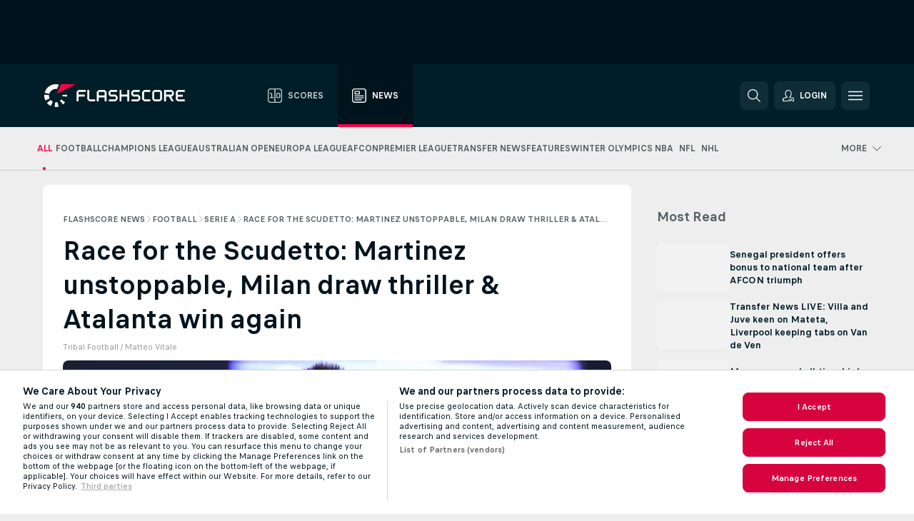

--- FILE ---
content_type: text/html; charset=UTF-8
request_url: https://www.flashscore.com/news/soccer-serie-a-race-for-the-scudetto-martinez-unstoppable-milan-draw-thriller-atalanta-win-again/rgEUYay9/
body_size: 34031
content:
<!DOCTYPE html>
<html lang="en">
    <head>
        <meta charset="utf-8">
        <title>Race for the Scudetto: Martinez unstoppable, Milan draw thriller &amp; Atalanta win again | Flashscore.com</title>
        <script defer src="https://cdn.cookielaw.org/scripttemplates/otSDKStub.js"
            type="text/javascript"
            charset="UTF-8"
            data-domain-script="23d76a88-8ebd-439c-a0dd-6da91b895891" data-document-language="true"
        >
        </script>
<link rel="preconnect" href="https://2.ds.lsapp.eu/pq_graphql" crossorigin>
<link rel="preconnect" href="https://2.flashscore.ninja" crossorigin>
<link rel="preload" href="https://static.flashscore.com/res/font/LivesportFinderLatin-Regular_Static.woff2" as="font" type="font/woff2" crossorigin>
<link rel="preload" href="https://static.flashscore.com/res/font/LivesportFinderLatin-Bold_Static.woff2" as="font" type="font/woff2" crossorigin>
        <meta name="description" content="We were all wondering - will Juventus be able to keep up with Inter Milan and hold onto first place in the standings? The answer came immediately and it was a &apos;no&apos;. The Bianconeri drew with Empoli, while Inter won against Fiorentina thanks to Lautaro Martinez. Elsewhere, Roma and Atalanta won to stay in the Champions League hunt, while a boring draw was seen between Lazio and Napoli. Here&apos;s what happened in Serie A last weekend.">
        <meta name="copyright" content="Copyright (c) 2006-2026 Livesport s.r.o.">
        <meta name="robots" content="index,follow" />
        <meta name="viewport" content="width=device-width, initial-scale=1">
	    <meta property="og:title" content="Race for the Scudetto: Martinez unstoppable, Milan draw thriller &amp; Atalanta win again | Flashscore.com">
	    <meta property="og:description" content="We were all wondering - will Juventus be able to keep up with Inter Milan and hold onto first place in the standings? The answer came immediately and it was a &apos;no&apos;. The Bianconeri drew with Empoli, while Inter won against Fiorentina thanks to Lautaro Martinez. Elsewhere, Roma and Atalanta won to stay in the Champions League hunt, while a boring draw was seen between Lazio and Napoli. Here&apos;s what happened in Serie A last weekend.">
	    <meta property="og:type" content="article">
	    <meta property="og:url" content="/news/soccer-serie-a-race-for-the-scudetto-martinez-unstoppable-milan-draw-thriller-atalanta-win-again/rgEUYay9/">
	    <meta property="og:image" content="https://livesport-ott-images.ssl.cdn.cra.cz/r1200xfq60/d5ea8c0b-f931-4d3b-929a-6d378b2ae965.jpeg">
	    <meta property="og:image:alt" content="Lautaro Martinez has scored 19 league goals for Inter this season">
	    <meta name="twitter:title" content="Race for the Scudetto: Martinez unstoppable, Milan draw thriller &amp; Atalanta win again | Flashscore.com">
	    <meta name="twitter:description" content="We were all wondering - will Juventus be able to keep up with Inter Milan and hold onto first place in the standings? The answer came immediately and it was a &apos;no&apos;. The Bianconeri drew with Empoli, while Inter won against Fiorentina thanks to Lautaro Martinez. Elsewhere, Roma and Atalanta won to stay in the Champions League hunt, while a boring draw was seen between Lazio and Napoli. Here&apos;s what happened in Serie A last weekend.">
	    <meta name="twitter:card" content="summary_large_image"/>
	    <meta name="twitter:image" content="https://livesport-ott-images.ssl.cdn.cra.cz/r1200xfq60/d5ea8c0b-f931-4d3b-929a-6d378b2ae965.jpeg">
	    <meta name="twitter:image:alt" content="Lautaro Martinez has scored 19 league goals for Inter this season">
            <link rel="shortcut icon" href="https://static.flashscore.com/res/_fs/image/4_favicons/_fs/favicon.ico?v=8">
            <link rel="apple-touch-icon" sizes="180x180" href="https://static.flashscore.com/res/_fs/image/4_favicons/_fs/touch-icon-180x180.png?v=8">
            <link rel="icon" type="image/png" sizes="32x32" href="https://static.flashscore.com/res/_fs/image/4_favicons/_fs/favicon-32x32.png?v=8">
            <link rel="icon" type="image/png" sizes="16x16" href="https://static.flashscore.com/res/_fs/image/4_favicons/_fs/favicon-16x16.png?v=8">
        <meta name="theme-color" content="#001e28">
        <meta name="apple-itunes-app" content="app-id=766443283">
            <meta name="google-site-verification" content="EW0kTHpWq9vtmZ2kox5aVFBTKObL7F1iMje1zAiWPkw" />
<meta name="facebook-domain-verification" content="hqnhyeyu7q8c4nl5mouakrs3gnpqcy" />

        <link rel="stylesheet" href="https://static.flashscore.com/res/_fs/build/LivesportFinderLatin.b5b9ae1.css">
        <link rel="stylesheet" href="https://static.flashscore.com/res/_fs/build/core.838ccad.css">
        <link rel="stylesheet" href="https://static.flashscore.com/res/_fs/build/variables.5e5bd96.css">
        <link rel="stylesheet" href="https://static.flashscore.com/res/_fs/build/themes.a4e5af4.css">
        <link rel="stylesheet" href="https://static.flashscore.com/res/_fs/build/common.dd5a8cc.css">
        <link rel="stylesheet" href="https://static.flashscore.com/res/_fs/build/components_shared.7255990.css">
        <link rel="stylesheet" href="https://static.flashscore.com/res/_fs/build/cookie.c9f0231.css">
        <link rel="stylesheet" href="https://static.flashscore.com/res/_fs/build/multiLang.e42395f.css">
        <link rel="stylesheet" href="https://static.flashscore.com/res/_fs/build/single_page_app_temp.344cf30.css">
        <link rel="stylesheet" href="https://static.flashscore.com/res/_fs/build/core_common.852f6a3.css">
        <link rel="stylesheet" href="https://static.flashscore.com/res/_fs/build/lsid.f9f1878.css">
        <link rel="stylesheet" href="https://static.flashscore.com/res/_fs/build/componentLibraryTheme2021.9e06a9c.css">
        <link rel="stylesheet" href="https://static.flashscore.com/res/_fs/build/live_header.103dd81.css">
        <link rel="stylesheet" href="https://static.flashscore.com/res/_fs/build/live_sections.e8ef654.css">
        <link rel="stylesheet" href="https://static.flashscore.com/res/_fs/build/league_onboarding.205502f.css">
        <link rel="stylesheet" href="https://static.flashscore.com/res/_fs/build/live_footer.8dcd350.css">
        <link rel="stylesheet" href="https://static.flashscore.com/res/_fs/build/banner.9044da6.css">
        <link rel="stylesheet" href="https://static.flashscore.com/res/_fs/build/heading.7004033.css">
        <link rel="stylesheet" href="https://static.flashscore.com/res/_fs/build/rssnews.b0bfd58.css">
        <link rel="stylesheet" href="https://static.flashscore.com/res/_fs/build/fsnews.c51d296.css">
        <link rel="stylesheet" href="https://static.flashscore.com/res/_fs/build/enetpulse_olympics.2983d87.css">
        <link rel="stylesheet" href="https://static.flashscore.com/res/styles/container.2.css">
        <link rel="stylesheet" href="https://static.flashscore.com/res/styles/container.0.css">
            
    <link rel="canonical" href="https://www.flashscore.com/news/soccer-serie-a-race-for-the-scudetto-martinez-unstoppable-milan-draw-thriller-atalanta-win-again/rgEUYay9/">
            <link rel="alternate" hreflang="en" href="https://www.flashscore.com/news/soccer-serie-a-race-for-the-scudetto-martinez-unstoppable-milan-draw-thriller-atalanta-win-again/rgEUYay9/">
            <link rel="alternate" hreflang="en-gh" href="https://www.flashscore.com.gh/news/soccer-serie-a-race-for-the-scudetto-martinez-unstoppable-milan-draw-thriller-atalanta-win-again/rgEUYay9/">
            <link rel="alternate" hreflang="en-ke" href="https://www.flashscore.co.ke/news/soccer-serie-a-race-for-the-scudetto-martinez-unstoppable-milan-draw-thriller-atalanta-win-again/rgEUYay9/">
            <link rel="alternate" hreflang="en-ng" href="https://www.flashscore.com.ng/news/soccer-serie-a-race-for-the-scudetto-martinez-unstoppable-milan-draw-thriller-atalanta-win-again/rgEUYay9/">
            <link rel="alternate" hreflang="en-us" href="https://www.flashscoreusa.com/news/soccer-serie-a-race-for-the-scudetto-martinez-unstoppable-milan-draw-thriller-atalanta-win-again/rgEUYay9/">
            <link rel="alternate" hreflang="en-dk" href="https://www.flashscore.dk/news/soccer-serie-a-race-for-the-scudetto-martinez-unstoppable-milan-draw-thriller-atalanta-win-again/rgEUYay9/">
            <link rel="alternate" hreflang="en-nl" href="https://www.flashscore.nl/news/soccer-serie-a-race-for-the-scudetto-martinez-unstoppable-milan-draw-thriller-atalanta-win-again/rgEUYay9/">
            <link rel="alternate" hreflang="en-se" href="https://www.flashscore.se/news/soccer-serie-a-race-for-the-scudetto-martinez-unstoppable-milan-draw-thriller-atalanta-win-again/rgEUYay9/">
            <link rel="alternate" hreflang="en-fi" href="https://www.flashscore.fi/news/soccer-serie-a-race-for-the-scudetto-martinez-unstoppable-milan-draw-thriller-atalanta-win-again/rgEUYay9/">
            <link rel="alternate" hreflang="en-au" href="https://www.flashscore.com.au/news/soccer-serie-a-race-for-the-scudetto-martinez-unstoppable-milan-draw-thriller-atalanta-win-again/rgEUYay9/">
            <link rel="alternate" hreflang="en-ph" href="https://www.flashscore.ph/en/news/soccer-serie-a-race-for-the-scudetto-martinez-unstoppable-milan-draw-thriller-atalanta-win-again/rgEUYay9/">
            <link rel="alternate" hreflang="en-ca" href="https://www.flashscore.ca/news/soccer-serie-a-race-for-the-scudetto-martinez-unstoppable-milan-draw-thriller-atalanta-win-again/rgEUYay9/">
            <link rel="alternate" hreflang="en-za" href="https://www.flashscore.co.za/news/soccer-serie-a-race-for-the-scudetto-martinez-unstoppable-milan-draw-thriller-atalanta-win-again/rgEUYay9/">

        <script type="text/javascript" src="https://static.flashscore.com/x/js/browsercompatibility_5.js"></script>
        <script type="text/javascript" defer src="https://static.flashscore.com/res/_fs/build/framework.3391317.js"></script>
        <script type="text/javascript" defer src="https://static.flashscore.com/x/js/core_2_2289000000.js"></script>
        <script type="text/javascript" defer src="https://static.flashscore.com/res/_fs/build/internalTools.5d41de3.js"></script>
        <script type="text/javascript" defer src="https://static.flashscore.com/res/_fs/build/legalAgeConfirmation.cde65c5.js"></script>
        <script type="text/javascript" defer src="https://static.flashscore.com/res/_fs/build/initBannerHandler.68a562f.js"></script>
        <script type="text/javascript" defer src="https://static.flashscore.com/res/_fs/build/vendors.34fabbc.js"></script>
        <script type="text/javascript" defer src="https://static.flashscore.com/res/_fs/build/modules.a54dfe7.js"></script>
        <script type="text/javascript" defer src="https://static.flashscore.com/res/_fs/build/serviceStatusBox.187ba10.js"></script>
        <script type="text/javascript" defer src="https://static.flashscore.com/res/_fs/build/myLeaguesMenu.75b895d.js"></script>
        <script type="text/javascript" defer src="https://static.flashscore.com/res/_fs/build/mainPageScripts.56d5944.js"></script>
        <script type="text/javascript" defer src="https://static.flashscore.com/res/_fs/build/leftMenuCategory.65d7635.js"></script>
        <script type="text/javascript" defer src="https://static.flashscore.com/res/_fs/build/globalEvents.682df47.js"></script>
        <script type="text/javascript" defer src="https://static.flashscore.com/res/_fs/build/notifications.7f0fe08.js"></script>
        <script type="text/javascript" defer src="https://static.flashscore.com/res/_fs/build/fsNewsArticleDetailClient.6a08a61.js"></script>
        <script type="text/javascript" defer src="https://static.flashscore.com/res/_fs/build/fsNewsMostReadClient.9df9b05.js"></script>
        <script type="text/javascript" defer src="https://static.flashscore.com/res/_fs/build/fsNewsMenuClient.f425754.js"></script>
        <script type="text/javascript" src="https://static.flashscore.com/x/js/translations-livetable.2.01c607c7.js"></script>
        <script type="text/javascript" src="https://static.flashscore.com/x/js/translations-headermenu.2.64d7e024.js"></script>
        <script type="text/javascript" src="https://static.flashscore.com/x/js/translations-headerpromobar.2.a54dafc7.js"></script>
        <script type="text/javascript" src="https://static.flashscore.com/res/_fs/build/runtime.7d7ba8a.js"></script>
        <script type="text/javascript" src="https://static.flashscore.com/res/_fs/build/constants.d8ac8f7.js"></script>
        <script type="text/javascript" src="https://static.flashscore.com/res/_fs/build/loader.d3dc62f.js"></script>
        <script type="text/javascript" src="https://static.flashscore.com/res/_fs/build/myTeamsMenu.eab1027.js"></script>
                <script>
        window.loggingServiceConfig = {"enable":true,"server":"https:\/\/logging-service.livesport.services\/","token":"Y3uhIv5Ges46mMdAZm53akso95sYOogk","percentage_of_sessions_to_log":1};
    </script>
    <script defer src="https://static.flashscore.com/res/_fs/build/frontendLogger.d1da8fc.js"></script>

        <script type="text/javascript">
            // <![CDATA[
                cjs.Api.loader.get('cjs').call(function(_cjs) {
                    _cjs.fromGlobalScope.initStaticPagesGamesNotification();
                    _cjs.bookmakerSettings = { bookmakersData: {"default":[{"main_bookmaker_id":"16","project_id":"2","geo_ip":"default","name":"bet365","premium_status_id":"2"},{"main_bookmaker_id":"5","project_id":"2","geo_ip":"default","name":"Unibet","premium_status_id":"2"},{"main_bookmaker_id":"417","project_id":"2","geo_ip":"default","name":"1xBet","premium_status_id":"2"}],"GB":[{"main_bookmaker_id":"16","project_id":"2","geo_ip":"GB","name":"bet365","premium_status_id":"1"},{"main_bookmaker_id":"707","project_id":"2","geo_ip":"GB","name":"BetMGM","premium_status_id":"1"},{"main_bookmaker_id":"21","project_id":"2","geo_ip":"GB","name":"Betfred","premium_status_id":"1"},{"main_bookmaker_id":"841","project_id":"2","geo_ip":"GB","name":"Midnite","premium_status_id":"1"},{"main_bookmaker_id":"26","project_id":"2","geo_ip":"GB","name":"Betway","premium_status_id":"1"},{"main_bookmaker_id":"895","project_id":"2","geo_ip":"GB","name":"7Bet","premium_status_id":"1"},{"main_bookmaker_id":"28","project_id":"2","geo_ip":"GB","name":"Ladbrokes","premium_status_id":"1"},{"main_bookmaker_id":"74","project_id":"2","geo_ip":"GB","name":"Skybet","premium_status_id":"1"}],"ES":[{"main_bookmaker_id":"16","project_id":"2","geo_ip":"ES","name":"bet365","premium_status_id":"1"},{"main_bookmaker_id":"406","project_id":"2","geo_ip":"ES","name":"Sportium.es","premium_status_id":"1"},{"main_bookmaker_id":"991","project_id":"2","geo_ip":"ES","name":"Versus.es","premium_status_id":"1"},{"main_bookmaker_id":"26","project_id":"2","geo_ip":"ES","name":"Betway","premium_status_id":"1"},{"main_bookmaker_id":"392","project_id":"2","geo_ip":"ES","name":"bwin.es","premium_status_id":"2"}],"IT":[{"main_bookmaker_id":"419","project_id":"2","geo_ip":"IT","name":"bet365.it","premium_status_id":"1"},{"main_bookmaker_id":"773","project_id":"2","geo_ip":"IT","name":"BetssonIT","premium_status_id":"1"},{"main_bookmaker_id":"335","project_id":"2","geo_ip":"IT","name":"Lottomatica","premium_status_id":"1"},{"main_bookmaker_id":"322","project_id":"2","geo_ip":"IT","name":"Eurobet.it","premium_status_id":"1"},{"main_bookmaker_id":"188","project_id":"2","geo_ip":"IT","name":"GoldBet","premium_status_id":"1"},{"main_bookmaker_id":"467","project_id":"2","geo_ip":"IT","name":"Planetwin365","premium_status_id":"1"},{"main_bookmaker_id":"159","project_id":"2","geo_ip":"IT","name":"Sisal","premium_status_id":"1"},{"main_bookmaker_id":"199","project_id":"2","geo_ip":"IT","name":"SNAI","premium_status_id":"1"},{"main_bookmaker_id":"823","project_id":"2","geo_ip":"IT","name":"BetflagIT","premium_status_id":"1"}],"FR":[{"main_bookmaker_id":"141","project_id":"2","geo_ip":"FR","name":"Betclic.fr","premium_status_id":"1"},{"main_bookmaker_id":"264","project_id":"2","geo_ip":"FR","name":"Winamax","premium_status_id":"1"},{"main_bookmaker_id":"160","project_id":"2","geo_ip":"FR","name":"Unibet.fr","premium_status_id":"1"},{"main_bookmaker_id":"484","project_id":"2","geo_ip":"FR","name":"ParionsSport","premium_status_id":"1"},{"main_bookmaker_id":"905","project_id":"2","geo_ip":"FR","name":"Betsson.fr","premium_status_id":"1"}],"AU":[{"main_bookmaker_id":"16","project_id":"2","geo_ip":"AU","name":"bet365","premium_status_id":"1"},{"main_bookmaker_id":"628","project_id":"2","geo_ip":"AU","name":"Unibetau","premium_status_id":"2"}],"RU":[{"main_bookmaker_id":"454","project_id":"2","geo_ip":"RU","name":"Winline.ru","premium_status_id":"1"}],"KR":[{"main_bookmaker_id":"417","project_id":"2","geo_ip":"KR","name":"1xBet","premium_status_id":"1"},{"main_bookmaker_id":"581","project_id":"2","geo_ip":"KR","name":"10x10bet","premium_status_id":"1"},{"main_bookmaker_id":"899","project_id":"2","geo_ip":"KR","name":"Cloudbet","premium_status_id":"1"}],"CZ":[{"main_bookmaker_id":"49","project_id":"2","geo_ip":"CZ","name":"Tipsport.cz","premium_status_id":"1"},{"main_bookmaker_id":"46","project_id":"2","geo_ip":"CZ","name":"iFortuna.cz","premium_status_id":"1"},{"main_bookmaker_id":"657","project_id":"2","geo_ip":"CZ","name":"Betano.cz","premium_status_id":"1"}],"DK":[{"main_bookmaker_id":"16","project_id":"2","geo_ip":"DK","name":"bet365","premium_status_id":"1"},{"main_bookmaker_id":"653","project_id":"2","geo_ip":"DK","name":"Expektdk","premium_status_id":"1"},{"main_bookmaker_id":"879","project_id":"2","geo_ip":"DK","name":"Betano.dk","premium_status_id":"1"},{"main_bookmaker_id":"620","project_id":"2","geo_ip":"DK","name":"Unibetdk","premium_status_id":"2"}],"US":[{"main_bookmaker_id":"851","project_id":"2","geo_ip":"US","name":"BetMGM.us","premium_status_id":"1"},{"main_bookmaker_id":"549","project_id":"2","geo_ip":"US","name":"bet365.us","premium_status_id":"2"}],"RO":[{"main_bookmaker_id":"623","project_id":"2","geo_ip":"RO","name":"Unibetro","premium_status_id":"1"},{"main_bookmaker_id":"592","project_id":"2","geo_ip":"RO","name":"Superbet.ro","premium_status_id":"1"},{"main_bookmaker_id":"516","project_id":"2","geo_ip":"RO","name":"Betano.ro","premium_status_id":"1"},{"main_bookmaker_id":"965","project_id":"2","geo_ip":"RO","name":"Getsbet","premium_status_id":"1"}],"TR":[{"main_bookmaker_id":"417","project_id":"2","geo_ip":"TR","name":"1xBet","premium_status_id":"1"}],"PL":[{"main_bookmaker_id":"165","project_id":"2","geo_ip":"PL","name":"STS.pl","premium_status_id":"1"},{"main_bookmaker_id":"163","project_id":"2","geo_ip":"PL","name":"eFortuna.pl","premium_status_id":"1"},{"main_bookmaker_id":"591","project_id":"2","geo_ip":"PL","name":"Superbet.pl","premium_status_id":"1"}],"TN":[{"main_bookmaker_id":"16","project_id":"2","geo_ip":"TN","name":"bet365","premium_status_id":"1"},{"main_bookmaker_id":"417","project_id":"2","geo_ip":"TN","name":"1xBet","premium_status_id":"1"},{"main_bookmaker_id":"997","project_id":"2","geo_ip":"TN","name":"Stake.com","premium_status_id":"1"}],"KE":[{"main_bookmaker_id":"417","project_id":"2","geo_ip":"KE","name":"1xBet","premium_status_id":"1"},{"main_bookmaker_id":"646","project_id":"2","geo_ip":"KE","name":"Mozzartbetke","premium_status_id":"1"}],"ZA":[{"main_bookmaker_id":"781","project_id":"2","geo_ip":"ZA","name":"Easybet","premium_status_id":"1"},{"main_bookmaker_id":"1167","project_id":"2","geo_ip":"ZA","name":"Betxchange","premium_status_id":"1"},{"main_bookmaker_id":"533","project_id":"2","geo_ip":"ZA","name":"Betway South Africa","premium_status_id":"1"},{"main_bookmaker_id":"38","project_id":"2","geo_ip":"ZA","name":"Sportingbet","premium_status_id":"1"}],"AZ":[{"main_bookmaker_id":"417","project_id":"2","geo_ip":"AZ","name":"1xBet","premium_status_id":"1"}],"GH":[{"main_bookmaker_id":"417","project_id":"2","geo_ip":"GH","name":"1xBet","premium_status_id":"1"},{"main_bookmaker_id":"533","project_id":"2","geo_ip":"GH","name":"Betway South Africa","premium_status_id":"1"}],"JP":[{"main_bookmaker_id":"417","project_id":"2","geo_ip":"JP","name":"1xBet","premium_status_id":"1"}],"LT":[{"main_bookmaker_id":"16","project_id":"2","geo_ip":"LT","name":"bet365","premium_status_id":"1"}],"TH":[{"main_bookmaker_id":"417","project_id":"2","geo_ip":"TH","name":"1xBet","premium_status_id":"1"},{"main_bookmaker_id":"16","project_id":"2","geo_ip":"TH","name":"bet365","premium_status_id":"2"}],"UG":[{"main_bookmaker_id":"417","project_id":"2","geo_ip":"UG","name":"1xBet","premium_status_id":"1"}],"VN":[{"main_bookmaker_id":"16","project_id":"2","geo_ip":"VN","name":"bet365","premium_status_id":"2"}],"NG":[{"main_bookmaker_id":"417","project_id":"2","geo_ip":"NG","name":"1xBet","premium_status_id":"1"},{"main_bookmaker_id":"662","project_id":"2","geo_ip":"NG","name":"Betano.ng","premium_status_id":"1"},{"main_bookmaker_id":"849","project_id":"2","geo_ip":"NG","name":"Betking","premium_status_id":"1"}],"EE":[{"main_bookmaker_id":"16","project_id":"2","geo_ip":"EE","name":"bet365","premium_status_id":"1"},{"main_bookmaker_id":"627","project_id":"2","geo_ip":"EE","name":"Unibetee","premium_status_id":"2"}],"ID":[],"NL":[{"main_bookmaker_id":"871","project_id":"2","geo_ip":"NL","name":"711","premium_status_id":"1"},{"main_bookmaker_id":"605","project_id":"2","geo_ip":"NL","name":"bet365.nl","premium_status_id":"1"}],"BE":[{"main_bookmaker_id":"619","project_id":"2","geo_ip":"BE","name":"Unibetbe","premium_status_id":"1"},{"main_bookmaker_id":"2","project_id":"2","geo_ip":"BE","name":"bwin","premium_status_id":"1"},{"main_bookmaker_id":"642","project_id":"2","geo_ip":"BE","name":"Golden Palace","premium_status_id":"1"}],"BG":[{"main_bookmaker_id":"16","project_id":"2","geo_ip":"BG","name":"bet365","premium_status_id":"1"},{"main_bookmaker_id":"663","project_id":"2","geo_ip":"BG","name":"Betano.bg","premium_status_id":"1"},{"main_bookmaker_id":"751","project_id":"2","geo_ip":"BG","name":"Winbet","premium_status_id":"1"},{"main_bookmaker_id":"2","project_id":"2","geo_ip":"BG","name":"bwin","premium_status_id":"2"}],"GR":[{"main_bookmaker_id":"16","project_id":"2","geo_ip":"GR","name":"bet365","premium_status_id":"1"},{"main_bookmaker_id":"409","project_id":"2","geo_ip":"GR","name":"Stoiximan.gr","premium_status_id":"1"},{"main_bookmaker_id":"961","project_id":"2","geo_ip":"GR","name":"PameStoixima","premium_status_id":"1"},{"main_bookmaker_id":"632","project_id":"2","geo_ip":"GR","name":"Novibet","premium_status_id":"1"}],"KZ":[{"main_bookmaker_id":"471","project_id":"2","geo_ip":"KZ","name":"1xBet.kz","premium_status_id":"2"}],"PT":[{"main_bookmaker_id":"545","project_id":"2","geo_ip":"PT","name":"Betano.pt","premium_status_id":"1"},{"main_bookmaker_id":"595","project_id":"2","geo_ip":"PT","name":"Solverde.pt","premium_status_id":"1"}],"SK":[{"main_bookmaker_id":"411","project_id":"2","geo_ip":"SK","name":"Tipsport.sk","premium_status_id":"1"},{"main_bookmaker_id":"23","project_id":"2","geo_ip":"SK","name":"DOXXbet","premium_status_id":"1"}],"UY":[{"main_bookmaker_id":"16","project_id":"2","geo_ip":"UY","name":"bet365","premium_status_id":"1"}],"GE":[{"main_bookmaker_id":"16","project_id":"2","geo_ip":"GE","name":"bet365","premium_status_id":"1"},{"main_bookmaker_id":"417","project_id":"2","geo_ip":"GE","name":"1xBet","premium_status_id":"1"}],"MX":[{"main_bookmaker_id":"631","project_id":"2","geo_ip":"MX","name":"Calientemx","premium_status_id":"1"},{"main_bookmaker_id":"417","project_id":"2","geo_ip":"MX","name":"1xBet","premium_status_id":"1"},{"main_bookmaker_id":"1113","project_id":"2","geo_ip":"MX","name":"Winpot","premium_status_id":"2"},{"main_bookmaker_id":"945","project_id":"2","geo_ip":"MX","name":"Betboom.mx","premium_status_id":"2"}],"PE":[{"main_bookmaker_id":"43","project_id":"2","geo_ip":"PE","name":"Betsson","premium_status_id":"1"},{"main_bookmaker_id":"16","project_id":"2","geo_ip":"PE","name":"bet365","premium_status_id":"1"},{"main_bookmaker_id":"660","project_id":"2","geo_ip":"PE","name":"Betano.pe","premium_status_id":"1"}],"LV":[{"main_bookmaker_id":"16","project_id":"2","geo_ip":"LV","name":"bet365","premium_status_id":"1"}],"CY":[{"main_bookmaker_id":"16","project_id":"2","geo_ip":"CY","name":"bet365","premium_status_id":"1"},{"main_bookmaker_id":"656","project_id":"2","geo_ip":"CY","name":"Stoiximan.cy","premium_status_id":"1"},{"main_bookmaker_id":"632","project_id":"2","geo_ip":"CY","name":"Novibet","premium_status_id":"1"}],"SE":[{"main_bookmaker_id":"16","project_id":"2","geo_ip":"SE","name":"bet365","premium_status_id":"1"},{"main_bookmaker_id":"1085","project_id":"2","geo_ip":"SE","name":"BetMGM.se","premium_status_id":"1"},{"main_bookmaker_id":"652","project_id":"2","geo_ip":"SE","name":"Expektse","premium_status_id":"1"}],"NO":[{"main_bookmaker_id":"899","project_id":"2","geo_ip":"NO","name":"Cloudbet","premium_status_id":"1"}],"AL":[{"main_bookmaker_id":"16","project_id":"2","geo_ip":"AL","name":"bet365","premium_status_id":"2"}],"ZM":[{"main_bookmaker_id":"417","project_id":"2","geo_ip":"ZM","name":"1xBet","premium_status_id":"1"},{"main_bookmaker_id":"533","project_id":"2","geo_ip":"ZM","name":"Betway South Africa","premium_status_id":"1"},{"main_bookmaker_id":"1011","project_id":"2","geo_ip":"ZM","name":"Megapari","premium_status_id":"1"}],"TZ":[{"main_bookmaker_id":"1071","project_id":"2","geo_ip":"TZ","name":"LeonBet","premium_status_id":"1"},{"main_bookmaker_id":"533","project_id":"2","geo_ip":"TZ","name":"Betway South Africa","premium_status_id":"1"},{"main_bookmaker_id":"417","project_id":"2","geo_ip":"TZ","name":"1xBet","premium_status_id":"1"}],"FI":[{"main_bookmaker_id":"417","project_id":"2","geo_ip":"FI","name":"1xBet","premium_status_id":"1"},{"main_bookmaker_id":"899","project_id":"2","geo_ip":"FI","name":"Cloudbet","premium_status_id":"1"},{"main_bookmaker_id":"16","project_id":"2","geo_ip":"FI","name":"bet365","premium_status_id":"1"},{"main_bookmaker_id":"5","project_id":"2","geo_ip":"FI","name":"Unibet","premium_status_id":"2"}],"US:USNJ":[{"main_bookmaker_id":"549","project_id":"2","geo_ip":"US:USNJ","name":"bet365.us","premium_status_id":"1"},{"main_bookmaker_id":"851","project_id":"2","geo_ip":"US:USNJ","name":"BetMGM.us","premium_status_id":"1"},{"main_bookmaker_id":"1133","project_id":"2","geo_ip":"US:USNJ","name":"Fanduel","premium_status_id":"1"}],"IN":[{"main_bookmaker_id":"417","project_id":"2","geo_ip":"IN","name":"1xBet","premium_status_id":"1"}],"CO":[{"main_bookmaker_id":"523","project_id":"2","geo_ip":"CO","name":"Wplay.co","premium_status_id":"1"}],"PH":[{"main_bookmaker_id":"417","project_id":"2","geo_ip":"PH","name":"1xBet","premium_status_id":"1"}],"DE":[{"main_bookmaker_id":"903","project_id":"2","geo_ip":"DE","name":"Winamax.de","premium_status_id":"1"},{"main_bookmaker_id":"759","project_id":"2","geo_ip":"DE","name":"Neobet","premium_status_id":"1"},{"main_bookmaker_id":"194","project_id":"2","geo_ip":"DE","name":"Oddset.de","premium_status_id":"1"},{"main_bookmaker_id":"2","project_id":"2","geo_ip":"DE","name":"bwin","premium_status_id":"1"},{"main_bookmaker_id":"16","project_id":"2","geo_ip":"DE","name":"bet365","premium_status_id":"1"}],"CA":[{"main_bookmaker_id":"16","project_id":"2","geo_ip":"CA","name":"bet365","premium_status_id":"1"},{"main_bookmaker_id":"899","project_id":"2","geo_ip":"CA","name":"Cloudbet","premium_status_id":"1"},{"main_bookmaker_id":"19","project_id":"2","geo_ip":"CA","name":"Sports Interaction","premium_status_id":"1"},{"main_bookmaker_id":"643","project_id":"2","geo_ip":"CA","name":"Batery","premium_status_id":"1"},{"main_bookmaker_id":"997","project_id":"2","geo_ip":"CA","name":"Stake.com","premium_status_id":"1"},{"main_bookmaker_id":"417","project_id":"2","geo_ip":"CA","name":"1xBet","premium_status_id":"2"}],"MT":[{"main_bookmaker_id":"16","project_id":"2","geo_ip":"MT","name":"bet365","premium_status_id":"1"}],"ET":[{"main_bookmaker_id":"919","project_id":"2","geo_ip":"ET","name":"PremierBetMW","premium_status_id":"1"}],"MZ":[{"main_bookmaker_id":"589","project_id":"2","geo_ip":"MZ","name":"Betway Africa","premium_status_id":"1"},{"main_bookmaker_id":"915","project_id":"2","geo_ip":"MZ","name":"PremierBetMZ","premium_status_id":"1"},{"main_bookmaker_id":"417","project_id":"2","geo_ip":"MZ","name":"1xBet","premium_status_id":"2"}],"RS":[{"main_bookmaker_id":"647","project_id":"2","geo_ip":"RS","name":"Mozzartbetrs","premium_status_id":"1"},{"main_bookmaker_id":"1001","project_id":"2","geo_ip":"RS","name":"1xBet.rs","premium_status_id":"1"},{"main_bookmaker_id":"1007","project_id":"2","geo_ip":"RS","name":"SoccerBet","premium_status_id":"1"},{"main_bookmaker_id":"16","project_id":"2","geo_ip":"RS","name":"bet365","premium_status_id":"1"}],"CA:CAON":[{"main_bookmaker_id":"665","project_id":"2","geo_ip":"CA:CAON","name":"Betano.ca (Ontario)","premium_status_id":"1"},{"main_bookmaker_id":"26","project_id":"2","geo_ip":"CA:CAON","name":"Betway","premium_status_id":"1"},{"main_bookmaker_id":"19","project_id":"2","geo_ip":"CA:CAON","name":"Sports Interaction","premium_status_id":"1"},{"main_bookmaker_id":"851","project_id":"2","geo_ip":"CA:CAON","name":"BetMGM.us","premium_status_id":"1"},{"main_bookmaker_id":"27","project_id":"2","geo_ip":"CA:CAON","name":"888sport","premium_status_id":"2"}],"SG":[{"main_bookmaker_id":"417","project_id":"2","geo_ip":"SG","name":"1xBet","premium_status_id":"1"}],"CM":[{"main_bookmaker_id":"921","project_id":"2","geo_ip":"CM","name":"PremierBetCM","premium_status_id":"1"},{"main_bookmaker_id":"417","project_id":"2","geo_ip":"CM","name":"1xBet","premium_status_id":"1"}],"SI":[{"main_bookmaker_id":"3","project_id":"2","geo_ip":"SI","name":"bet-at-home","premium_status_id":"1"}],"MY":[{"main_bookmaker_id":"417","project_id":"2","geo_ip":"MY","name":"1xBet","premium_status_id":"1"}],"AE":[],"ME":[{"main_bookmaker_id":"1007","project_id":"2","geo_ip":"ME","name":"SoccerBet","premium_status_id":"1"},{"main_bookmaker_id":"16","project_id":"2","geo_ip":"ME","name":"bet365","premium_status_id":"1"}],"BR":[{"main_bookmaker_id":"16","project_id":"2","geo_ip":"BR","name":"bet365","premium_status_id":"1"},{"main_bookmaker_id":"574","project_id":"2","geo_ip":"BR","name":"Betano.br","premium_status_id":"1"},{"main_bookmaker_id":"833","project_id":"2","geo_ip":"BR","name":"Estrelabet","premium_status_id":"1"},{"main_bookmaker_id":"933","project_id":"2","geo_ip":"BR","name":"Superbet.br","premium_status_id":"1"},{"main_bookmaker_id":"417","project_id":"2","geo_ip":"BR","name":"1xBet","premium_status_id":"1"},{"main_bookmaker_id":"863","project_id":"2","geo_ip":"BR","name":"BetEsporte","premium_status_id":"1"},{"main_bookmaker_id":"959","project_id":"2","geo_ip":"BR","name":"Esportivabet","premium_status_id":"1"},{"main_bookmaker_id":"995","project_id":"2","geo_ip":"BR","name":"Betnacional","premium_status_id":"1"},{"main_bookmaker_id":"999","project_id":"2","geo_ip":"BR","name":"BR4Bet","premium_status_id":"1"},{"main_bookmaker_id":"943","project_id":"2","geo_ip":"BR","name":"Betboom.br","premium_status_id":"1"},{"main_bookmaker_id":"1069","project_id":"2","geo_ip":"BR","name":"Bet7k","premium_status_id":"1"},{"main_bookmaker_id":"1161","project_id":"2","geo_ip":"BR","name":"BrasilBet","premium_status_id":"1"}],"CH":[{"main_bookmaker_id":"16","project_id":"2","geo_ip":"CH","name":"bet365","premium_status_id":"1"}],"MW":[{"main_bookmaker_id":"919","project_id":"2","geo_ip":"MW","name":"PremierBetMW","premium_status_id":"1"},{"main_bookmaker_id":"533","project_id":"2","geo_ip":"MW","name":"Betway South Africa","premium_status_id":"1"}],"HU":[],"US:USIA":[{"main_bookmaker_id":"549","project_id":"2","geo_ip":"US:USIA","name":"bet365.us","premium_status_id":"1"},{"main_bookmaker_id":"851","project_id":"2","geo_ip":"US:USIA","name":"BetMGM.us","premium_status_id":"1"},{"main_bookmaker_id":"1133","project_id":"2","geo_ip":"US:USIA","name":"Fanduel","premium_status_id":"1"}],"US:USKY":[{"main_bookmaker_id":"549","project_id":"2","geo_ip":"US:USKY","name":"bet365.us","premium_status_id":"1"},{"main_bookmaker_id":"851","project_id":"2","geo_ip":"US:USKY","name":"BetMGM.us","premium_status_id":"1"},{"main_bookmaker_id":"1133","project_id":"2","geo_ip":"US:USKY","name":"Fanduel","premium_status_id":"1"}],"US:USOH":[{"main_bookmaker_id":"549","project_id":"2","geo_ip":"US:USOH","name":"bet365.us","premium_status_id":"1"},{"main_bookmaker_id":"851","project_id":"2","geo_ip":"US:USOH","name":"BetMGM.us","premium_status_id":"1"},{"main_bookmaker_id":"1133","project_id":"2","geo_ip":"US:USOH","name":"Fanduel","premium_status_id":"1"}],"US:USNC":[{"main_bookmaker_id":"549","project_id":"2","geo_ip":"US:USNC","name":"bet365.us","premium_status_id":"1"},{"main_bookmaker_id":"851","project_id":"2","geo_ip":"US:USNC","name":"BetMGM.us","premium_status_id":"1"},{"main_bookmaker_id":"1133","project_id":"2","geo_ip":"US:USNC","name":"Fanduel","premium_status_id":"1"}],"IE":[{"main_bookmaker_id":"16","project_id":"2","geo_ip":"IE","name":"bet365","premium_status_id":"1"},{"main_bookmaker_id":"1005","project_id":"2","geo_ip":"IE","name":"1xBet.ir","premium_status_id":"1"},{"main_bookmaker_id":"841","project_id":"2","geo_ip":"IE","name":"Midnite","premium_status_id":"1"},{"main_bookmaker_id":"632","project_id":"2","geo_ip":"IE","name":"Novibet","premium_status_id":"1"}],"US:USDC":[{"main_bookmaker_id":"851","project_id":"2","geo_ip":"US:USDC","name":"BetMGM.us","premium_status_id":"1"},{"main_bookmaker_id":"1133","project_id":"2","geo_ip":"US:USDC","name":"Fanduel","premium_status_id":"1"}],"US:USIL":[{"main_bookmaker_id":"549","project_id":"2","geo_ip":"US:USIL","name":"bet365.us","premium_status_id":"1"},{"main_bookmaker_id":"851","project_id":"2","geo_ip":"US:USIL","name":"BetMGM.us","premium_status_id":"1"},{"main_bookmaker_id":"1133","project_id":"2","geo_ip":"US:USIL","name":"Fanduel","premium_status_id":"1"}],"US:USNV":[{"main_bookmaker_id":"851","project_id":"2","geo_ip":"US:USNV","name":"BetMGM.us","premium_status_id":"1"}],"US:USNY":[{"main_bookmaker_id":"851","project_id":"2","geo_ip":"US:USNY","name":"BetMGM.us","premium_status_id":"1"},{"main_bookmaker_id":"1133","project_id":"2","geo_ip":"US:USNY","name":"Fanduel","premium_status_id":"1"}],"US:USVT":[{"main_bookmaker_id":"851","project_id":"2","geo_ip":"US:USVT","name":"BetMGM.us","premium_status_id":"1"},{"main_bookmaker_id":"1133","project_id":"2","geo_ip":"US:USVT","name":"Fanduel","premium_status_id":"1"}],"US:USWY":[{"main_bookmaker_id":"851","project_id":"2","geo_ip":"US:USWY","name":"BetMGM.us","premium_status_id":"1"},{"main_bookmaker_id":"1133","project_id":"2","geo_ip":"US:USWY","name":"Fanduel","premium_status_id":"1"}],"US:USKS":[{"main_bookmaker_id":"549","project_id":"2","geo_ip":"US:USKS","name":"bet365.us","premium_status_id":"1"},{"main_bookmaker_id":"851","project_id":"2","geo_ip":"US:USKS","name":"BetMGM.us","premium_status_id":"1"},{"main_bookmaker_id":"1133","project_id":"2","geo_ip":"US:USKS","name":"Fanduel","premium_status_id":"1"}],"US:USMS":[{"main_bookmaker_id":"851","project_id":"2","geo_ip":"US:USMS","name":"BetMGM.us","premium_status_id":"1"}],"US:USTN":[{"main_bookmaker_id":"549","project_id":"2","geo_ip":"US:USTN","name":"bet365.us","premium_status_id":"1"},{"main_bookmaker_id":"851","project_id":"2","geo_ip":"US:USTN","name":"BetMGM.us","premium_status_id":"1"},{"main_bookmaker_id":"1133","project_id":"2","geo_ip":"US:USTN","name":"Fanduel","premium_status_id":"1"}],"PG":[],"ZW":[{"main_bookmaker_id":"889","project_id":"2","geo_ip":"ZW","name":"PremierBetZW","premium_status_id":"1"}],"TG":[],"AO":[{"main_bookmaker_id":"913","project_id":"2","geo_ip":"AO","name":"PremierBetAO","premium_status_id":"1"},{"main_bookmaker_id":"875","project_id":"2","geo_ip":"AO","name":"Elephantbet.ao","premium_status_id":"1"}],"GN":[{"main_bookmaker_id":"917","project_id":"2","geo_ip":"GN","name":"GuineeGamesGN","premium_status_id":"1"}],"AT":[{"main_bookmaker_id":"825","project_id":"2","geo_ip":"AT","name":"Admiralat","premium_status_id":"1"},{"main_bookmaker_id":"16","project_id":"2","geo_ip":"AT","name":"bet365","premium_status_id":"1"}],"MN":[{"main_bookmaker_id":"417","project_id":"2","geo_ip":"MN","name":"1xBet","premium_status_id":"1"}],"LA":[{"main_bookmaker_id":"417","project_id":"2","geo_ip":"LA","name":"1xBet","premium_status_id":"1"}],"TW":[{"main_bookmaker_id":"417","project_id":"2","geo_ip":"TW","name":"1xBet","premium_status_id":"1"}],"LK":[{"main_bookmaker_id":"417","project_id":"2","geo_ip":"LK","name":"1xBet","premium_status_id":"1"}],"PK":[{"main_bookmaker_id":"417","project_id":"2","geo_ip":"PK","name":"1xBet","premium_status_id":"1"}],"BN":[{"main_bookmaker_id":"417","project_id":"2","geo_ip":"BN","name":"1xBet","premium_status_id":"1"}],"NP":[{"main_bookmaker_id":"417","project_id":"2","geo_ip":"NP","name":"1xBet","premium_status_id":"1"}],"BD":[{"main_bookmaker_id":"417","project_id":"2","geo_ip":"BD","name":"1xBet","premium_status_id":"1"},{"main_bookmaker_id":"899","project_id":"2","geo_ip":"BD","name":"Cloudbet","premium_status_id":"1"}],"CI":[{"main_bookmaker_id":"655","project_id":"2","geo_ip":"CI","name":"Betclic.ci","premium_status_id":"1"},{"main_bookmaker_id":"417","project_id":"2","geo_ip":"CI","name":"1xBet","premium_status_id":"1"}],"SN":[{"main_bookmaker_id":"919","project_id":"2","geo_ip":"SN","name":"PremierBetMW","premium_status_id":"1"}],"LR":[{"main_bookmaker_id":"919","project_id":"2","geo_ip":"LR","name":"PremierBetMW","premium_status_id":"1"}],"CG":[{"main_bookmaker_id":"919","project_id":"2","geo_ip":"CG","name":"PremierBetMW","premium_status_id":"1"}],"ML":[{"main_bookmaker_id":"919","project_id":"2","geo_ip":"ML","name":"PremierBetMW","premium_status_id":"1"}],"CD":[{"main_bookmaker_id":"919","project_id":"2","geo_ip":"CD","name":"PremierBetMW","premium_status_id":"1"}],"TD":[{"main_bookmaker_id":"919","project_id":"2","geo_ip":"TD","name":"PremierBetMW","premium_status_id":"1"}],"SL":[{"main_bookmaker_id":"417","project_id":"2","geo_ip":"SL","name":"1xBet","premium_status_id":"2"}],"MA":[{"main_bookmaker_id":"997","project_id":"2","geo_ip":"MA","name":"Stake.com","premium_status_id":"1"},{"main_bookmaker_id":"417","project_id":"2","geo_ip":"MA","name":"1xBet","premium_status_id":"2"}],"BA":[{"main_bookmaker_id":"647","project_id":"2","geo_ip":"BA","name":"Mozzartbetrs","premium_status_id":"1"},{"main_bookmaker_id":"1007","project_id":"2","geo_ip":"BA","name":"SoccerBet","premium_status_id":"1"}],"US:USIN":[{"main_bookmaker_id":"549","project_id":"2","geo_ip":"US:USIN","name":"bet365.us","premium_status_id":"1"},{"main_bookmaker_id":"851","project_id":"2","geo_ip":"US:USIN","name":"BetMGM.us","premium_status_id":"1"},{"main_bookmaker_id":"1133","project_id":"2","geo_ip":"US:USIN","name":"Fanduel","premium_status_id":"1"}],"DO":[{"main_bookmaker_id":"1025","project_id":"2","geo_ip":"DO","name":"Superbets","premium_status_id":"1"}],"US:USVA":[{"main_bookmaker_id":"549","project_id":"2","geo_ip":"US:USVA","name":"bet365.us","premium_status_id":"1"},{"main_bookmaker_id":"851","project_id":"2","geo_ip":"US:USVA","name":"BetMGM.us","premium_status_id":"1"},{"main_bookmaker_id":"1133","project_id":"2","geo_ip":"US:USVA","name":"Fanduel","premium_status_id":"1"}],"US:USWV":[{"main_bookmaker_id":"851","project_id":"2","geo_ip":"US:USWV","name":"BetMGM.us","premium_status_id":"1"},{"main_bookmaker_id":"1133","project_id":"2","geo_ip":"US:USWV","name":"Fanduel","premium_status_id":"1"}],"MK":[{"main_bookmaker_id":"16","project_id":"2","geo_ip":"MK","name":"bet365","premium_status_id":"1"},{"main_bookmaker_id":"417","project_id":"2","geo_ip":"MK","name":"1xBet","premium_status_id":"1"}],"US:USMO":[{"main_bookmaker_id":"549","project_id":"2","geo_ip":"US:USMO","name":"bet365.us","premium_status_id":"1"},{"main_bookmaker_id":"851","project_id":"2","geo_ip":"US:USMO","name":"BetMGM.us","premium_status_id":"1"},{"main_bookmaker_id":"1133","project_id":"2","geo_ip":"US:USMO","name":"Fanduel","premium_status_id":"1"}],"US:USMD":[{"main_bookmaker_id":"549","project_id":"2","geo_ip":"US:USMD","name":"bet365.us","premium_status_id":"1"},{"main_bookmaker_id":"1133","project_id":"2","geo_ip":"US:USMD","name":"Fanduel","premium_status_id":"1"},{"main_bookmaker_id":"851","project_id":"2","geo_ip":"US:USMD","name":"BetMGM.us","premium_status_id":"1"}],"VE":[{"main_bookmaker_id":"749","project_id":"2","geo_ip":"VE","name":"Grupo Cordialito","premium_status_id":"1"},{"main_bookmaker_id":"947","project_id":"2","geo_ip":"VE","name":"Juegaenlinea","premium_status_id":"1"},{"main_bookmaker_id":"1053","project_id":"2","geo_ip":"VE","name":"Apuestas Royal","premium_status_id":"1"},{"main_bookmaker_id":"1027","project_id":"2","geo_ip":"VE","name":"Goldenbets","premium_status_id":"1"},{"main_bookmaker_id":"1057","project_id":"2","geo_ip":"VE","name":"Sellatuparley","premium_status_id":"1"},{"main_bookmaker_id":"1059","project_id":"2","geo_ip":"VE","name":"Triunfobet","premium_status_id":"1"}],"UZ":[{"main_bookmaker_id":"417","project_id":"2","geo_ip":"UZ","name":"1xBet","premium_status_id":"1"}],"EC":[{"main_bookmaker_id":"16","project_id":"2","geo_ip":"EC","name":"bet365","premium_status_id":"1"},{"main_bookmaker_id":"661","project_id":"2","geo_ip":"EC","name":"Betano.ec","premium_status_id":"1"},{"main_bookmaker_id":"417","project_id":"2","geo_ip":"EC","name":"1xBet","premium_status_id":"1"}],"HR":[]} };
                });
		                    var dataLayer = dataLayer || [];

		function otAfterCallback() {
		    window.setTimeout(() => {
		        try {
		            if (!window.hasOTAfterCallbackProceeded) {
		                dataLayer.push({event:'gdpr_consent',user_consent:'agree'});
		                document.dispatchEvent(new Event('onetrust'));
		            }
		        } catch(e) {
		            console.error(e);
		        }
		        window.hasOTAfterCallbackProceeded = true;
		    }, 0);
		};

		function otCallback() {
		    document.dispatchEvent(new Event("oneTrustLoaded"));
		    window.oneTrustLoaded = true;

		    if (typeof cjs === 'undefined') {
		        return;
		    }

		    if (!window.hasOTCallbackProceeded) {
		        cjs.Api.loader.get('cjs').call(function(_cjs) {
		            _cjs.Api.loader.get('onetrust').fulfill(cb => { cb() });
		        });
		    }

		    window.hasOTCallbackProceeded = true;
		};

		function OptanonWrapper() {
		    dataLayer.push({event:"OneTrustGroupsUpdated"});
		    try {
		        if (typeof __tcfapi === "function") {
		            __tcfapi("getTCData",2,(e) => {
		                if (e !== null) {
		                    otCallback();
		                    if (e.eventStatus === 'useractioncomplete' || e.eventStatus === 'tcloaded') {
		                        otAfterCallback();
		                    };
		                };
		            });
		        } else if (typeof OneTrust === "object") {
		            otCallback();
		            if (!OneTrust.IsAlertBoxClosed()) {
		                OneTrust.OnConsentChanged(() => otAfterCallback());
		            }
		        } else {
		            otCallback();
		        }
		    } catch(e) {
		        console.error(e);
		    }
		};
            // ]]>
        </script>
    </head>
<body class="responsive background-add-off brand--flashscore  _fs flat pid_2 mgc hasFsNews  header-fan fsNewsPage fsNewsPage--detail twoLineLayout  light-bg-1 v3 bg3" itemscope itemtype="http://schema.org/WebPage" data-analytics-page-type="news_article">
<div class="otPlaceholder otPlaceholder--hidden">
    <div class="skOT skOT--ot">
        <div class="skOT__co">
            <div class="skOT__ti"></div>
            <div class="skOT__te"></div>
            <div class="skOT__te"></div>
            <div class="skOT__te"></div>
            <div class="skOT__te"></div>
        </div>
        <div class="skOT__co">
            <div class="skOT__ti"></div>
            <div class="skOT__te"></div>
            <div class="skOT__te"></div>
            <div class="skOT__te"></div>
        </div>
    </div>
</div>
<script type="text/javascript">
    if(!document.cookie.match(/^(.*;)?\s*OptanonAlertBoxClosed\s*=\s*[^;]+(.*)?$/) && !window.localStorage.getItem("onetrust_placeholder")){
        document.getElementsByClassName("otPlaceholder")[0].classList.remove("otPlaceholder--hidden");
    }

    document.addEventListener("click", function (e) {

        var element = e.target.parentNode;
    if(element === document) element = document.body;

        if (element !== null && (element.classList.contains("ot-button-group") ||
                (element.classList.contains("ot-btn-subcntr")) ||
                (element.classList.contains("ot-btn-container")) ||
                (element.id === "onetrust-button-group") ||
                (element.id === "onetrust-close-btn-container") ||
                (element.id === "ot-pc-content") ||
                (e.target.closest(".otPlaceholder")))

        )  {
            window.localStorage.setItem("onetrust_placeholder", 1);
            document.getElementsByClassName("otPlaceholder")[0].classList.add("otPlaceholder--hidden");
        }
    }, false);

</script>
<script type="text/javascript">
    const defaultTheme = "";
    const usersTheme = window.localStorage.getItem("theme");
    if(!usersTheme && defaultTheme) {
        cjs.Api.darkModeLocal.setDarkThemeAsDefault();
    }

    cjs.Api.darkModeLocal.setThemeClass()
</script>

<div id="zoneContainer-fsnews_background" data-zone-group="fsnews_background"></div>
<div class="seoAdWrapper"><div class="seoTop seoTopHidden" style="display: none;">
    <div class="seoTop__content">
    </div>
</div>

<script>
    cjs.Api.localLsid.beforeLoad((isLoggedIn) => {
        if (isLoggedIn) {
            const seoTopElement = document.getElementsByClassName('seoTop')[0];
            seoTopElement.style.display = 'none';
            seoTopElement.classList.add('seoTopHidden');
            document.body.classList.add('isLoggedIn');
            document.body.classList.remove('seoTopWrapperHidden');
        }
    });
</script>

<div id="zoneContainer-fsnews_top_detail" data-zone-group="fsnews_top_detail"></div>

<div id="zoneContainer-fsnews_responsive_fixed_bottom_detail" data-zone-group="fsnews_responsive_fixed_bottom_detail"></div>
</div><script type="application/javascript">
    window.publicPath = "https://static.flashscore.com/res/_fs/build/"
</script>
<script defer src="https://static.flashscore.com/res/_fs/build/public-path.0b5d0ef.js"></script>

<header class="header">
    <img src="https://static.flashscore.com/res/_fs/image/2_others/bg.png" alt="" fetchpriority="high" class="header__bg">
    <div class="header__content">
        <a class="header__logoWrapper" href="/">
            <svg class="header__logo" preserveAspectRatio="xMinYMid meet" enable-background="new 0 0 615 100" height="100" viewBox="0 0 615 100" width="615" xmlns="http://www.w3.org/2000/svg"><g clip-rule="evenodd" fill-rule="evenodd"><g fill="#fff"><path d="m180.8 24.9h-29.3c-.9 0-1.8.4-2.4 1l-6.6 6.6c-.6.6-1 1.5-1 2.4v39.6c0 .2.2.3.3.3h7.9c.2 0 .3-.2.3-.3v-18.6c0-1 .8-1.7 1.7-1.7h25.5c.2 0 .3-.2.3-.3v-7.9c0-.2-.2-.3-.3-.3h-25.5c-1 0-1.7-.8-1.7-1.7v-8.6c0-1 .8-1.7 1.7-1.7h29c.2 0 .3-.2.3-.3v-7.9c.1-.5 0-.6-.2-.6"/><path d="m264.4 47.3c0 1-.8 1.7-1.7 1.7h-22.4c-1 0-1.7-.8-1.7-1.7v-12.1c0-1 .8-1.7 1.7-1.7h22.4c1 0 1.7.8 1.7 1.7zm7.6-14.8-6.6-6.6c-.6-.6-1.5-1-2.4-1h-23c-.9 0-1.8.4-2.4 1l-6.6 6.6c-.6.6-1 1.5-1 2.4v39.6c0 .2.2.3.3.3h7.9c.2 0 .3-.2.3-.3v-15.2c0-1 .8-1.7 1.7-1.7h22.4c1 0 1.7.8 1.7 1.7v15.2c0 .2.2.3.3.3h7.9c.2 0 .3-.2.3-.3v-39.6c.2-.9-.2-1.8-.8-2.4z"/><path d="m222.4 74.8h-24.1c-.9 0-1.8-.4-2.4-1l-6.6-6.6c-.6-.6-1-1.5-1-2.4v-39.6c0-.2.2-.3.3-.3h7.9c.2 0 .3.2.3.3v39.3c0 1 .8 1.7 1.7 1.7h23.8c.2 0 .3.2.3.3v7.9c.1.3 0 .4-.2.4"/><path d="m319.8 53.1-6.6-6.6c-.6-.6-1.5-1-2.4-1h-19.2c-1 0-1.7-.8-1.7-1.7v-8.6c0-1 .8-1.7 1.7-1.7h27.2c.2 0 .3-.2.3-.3v-7.9c0-.2-.2-.3-.3-.3h-27.5c-.9 0-1.8.4-2.4 1l-6.6 6.6c-.6.6-1 1.5-1 2.4v9.2c0 .9.4 1.8 1 2.4l6.6 6.6c.6.6 1.5 1 2.4 1h19.2c1 0 1.7.8 1.7 1.7v8.6c0 1-.8 1.7-1.7 1.7h-27.2c-.2 0-.3.2-.3.3v7.9c0 .2.2.3.3.3h27.5c.9 0 1.8-.4 2.4-1l6.6-6.6c.6-.6 1-1.5 1-2.4v-9.2c0-.8-.3-1.7-1-2.4"/><path d="m419 53.1-6.6-6.6c-.6-.6-1.5-1-2.4-1h-19.2c-.9 0-1.7-.8-1.7-1.7v-8.6c0-1 .8-1.7 1.7-1.7h27.2c.2 0 .3-.2.3-.3v-7.9c0-.2-.2-.3-.3-.3h-27.5c-.9 0-1.8.4-2.4 1l-6.6 6.6c-.6.6-1 1.5-1 2.4v9.2c0 .9.4 1.8 1 2.4l6.6 6.6c.6.6 1.5 1 2.4 1h19.2c1 0 1.7.8 1.7 1.7v8.6c0 1-.8 1.7-1.7 1.7h-27.2c-.2 0-.3.2-.3.3v7.9c0 .2.2.3.3.3h27.5c.9 0 1.8-.4 2.4-1l6.6-6.6c.6-.6 1-1.5 1-2.4v-9.2c0-.8-.4-1.7-1-2.4"/><path d="m436.8 35.2c0-1 .8-1.7 1.7-1.7h25.5c.2 0 .3-.2.3-.3v-7.9c0-.2-.2-.3-.3-.3h-25.8c-.9 0-1.8.4-2.4 1l-6.6 6.6c-.6.6-1 1.5-1 2.4v29.9c0 .9.4 1.8 1 2.4l6.6 6.6c.6.6 1.5 1 2.4 1h25.8c.2 0 .3-.2.3-.3v-7.9c0-.2-.2-.3-.3-.3h-25.5c-1 0-1.7-.8-1.7-1.7z"/><path d="m507.1 64.5c0 1-.8 1.7-1.7 1.7h-22.4c-1 0-1.7-.8-1.7-1.7v-29.3c0-1 .8-1.7 1.7-1.7h22.4c1 0 1.7.8 1.7 1.7zm7.6-32-6.6-6.6c-.6-.6-1.5-1-2.4-1h-23c-.9 0-1.8.4-2.4 1l-6.6 6.6c-.6.6-1 1.5-1 2.4v29.9c0 .9.4 1.8 1 2.4l6.6 6.6c.6.6 1.5 1 2.4 1h23c.9 0 1.8-.4 2.4-1l6.6-6.6c.6-.6 1-1.5 1-2.4v-29.9c0-.9-.3-1.8-1-2.4z"/><path d="m371.8 24.9h-7.9c-.2 0-.3.2-.3.3v18.6c0 1-.8 1.7-1.7 1.7h-22.4c-1 0-1.7-.8-1.7-1.7v-18.6c0-.2-.2-.3-.3-.3h-7.9c-.2 0-.3.2-.3.3v49.3c0 .2.2.3.3.3h7.9c.2 0 .3-.2.3-.3v-18.6c0-1 .8-1.7 1.7-1.7h22.4c1 0 1.7.8 1.7 1.7v18.6c0 .2.2.3.3.3h7.9c.2 0 .3-.2.3-.3v-49.3c0-.2-.1-.3-.3-.3"/><path d="m558.4 43.8c0 1-.8 1.7-1.7 1.7h-22.4c-.9 0-1.7-.8-1.7-1.7v-8.6c0-.9.8-1.7 1.7-1.7h22.4c1 0 1.7.8 1.7 1.7zm8.6-8.9c0-.9-.4-1.8-1-2.4l-6.5-6.6c-.6-.6-1.5-1-2.4-1h-32.8c-.2 0-.3.2-.3.3v49.3c0 .2.2.3.3.3h7.9c.2 0 .3-.2.3-.3v-18.6c0-.9.7-1.6 1.6-1.7h11.1l11.9 20.7h9.9l-11.9-20.7h1.9c.9 0 1.8-.4 2.4-1l6.5-6.6c.6-.6 1-1.5 1-2.4v-9.3z"/><path d="m585.7 33.5h28.9c.2 0 .3-.2.3-.3v-7.9c0-.2-.2-.3-.3-.3h-29.2c-.9 0-1.8.4-2.4 1l-6.6 6.6c-.6.6-1 1.5-1 2.4v29.9c0 .9.4 1.8 1 2.4l6.6 6.6c.6.6 1.5 1 2.4 1h29.2c.2 0 .3-.2.3-.3v-7.9c0-.2-.2-.3-.3-.3h-28.9c-1 0-1.7-.8-1.7-1.7v-8.6c0-1 .8-1.7 1.7-1.7h20.3c.2 0 .3-.2.3-.3v-7.9c0-.2-.2-.3-.3-.3h-20.3c-1 0-1.7-.8-1.7-1.7v-8.6c0-1.4.7-2.1 1.7-2.1"/><path d="m21.1 55.1c-.5-2.6-.6-5.1-.3-7.6l-20.6-1.9c-.4 4.3-.2 8.6.6 13s2.1 8.6 3.9 12.5l18.7-8.7c-1-2.3-1.8-4.7-2.3-7.3"/><path d="m27.6 68.8-15.9 13.3c4.7 5.6 10.6 10.1 17.2 13.2l8.7-18.7c-3.8-1.9-7.3-4.5-10-7.8"/><path d="m55.1 78.9c-2.6.5-5.2.6-7.6.3l-1.8 20.6c4.3.4 8.6.2 13-.6 1.4-.3 2.9-.6 4.3-.9l-5.4-20c-.8.2-1.7.4-2.5.6"/><path d="m44.9 21.1c3.5-.6 7.1-.6 10.4 0l8.9-19.1c-7.2-2.1-15-2.7-22.9-1.3-19.7 3.5-34.7 18.2-39.6 36.4l20 5.4c2.9-10.7 11.6-19.3 23.2-21.4"/><path d="m68.8 72.5 13.3 15.8c3.3-2.8 6.3-6.1 8.8-9.6l-16.9-11.9c-1.5 2.1-3.2 4-5.2 5.7"/><path d="m99.8 45.6-20.6 1.8c.2 1.7.2 3.4 0 5.1l20.6 1.8c.3-2.8.3-5.7 0-8.7"/></g><path d="m73.3 0-19.2 41.3 83.1-41.3z" fill="#ff0046"/></g></svg>
        </a>
            <div class="header__items">
                <a href="/" class="header__item">
                    <svg class="header__itemIcon">
                        <use xlink:href="/res/_fs/image/13_symbols/sport.svg#live-table"></use>
                    </svg>
                    <div class="header__itemText" data-tag="">
                        Scores
                    </div>
                </a>
                <a href="/news/" class="header__item--active header__item">
                    <svg class="header__itemIcon">
                        <use xlink:href="/res/_fs/image/13_symbols/bottom-nav.svg#news"></use>
                    </svg>
                    <div class="header__itemText">
                        News
                    </div>
                </a>
            </div>
            <a id="bonus-comparison-gift" href="#" class="header__block header__block--gift">
                <div class="header__button header__button">
                    <svg class="header__icon header__icon">
                        <use xlink:href="/res/_fs/image/13_symbols/action.svg?serial=1741#gift"></use>
                    </svg>
                </div>
            </a>
            <script>
                cjs.Api.loader.get("geoIpResolver").call((geoIp) => {
                    const geoUrls = {"AU":"https://www.flashscore.com.au/betting/bonuses/","BR":"https://www.flashscore.com.br/apostas/guia-casas-apostas-qual-escolher/","DE":"https://www.flashscore.de/sportwetten/bonus-angebotscode/","ES":"https://www.flashscore.es/apuestas/bonos-apuestas/","FR":"https://www.flashscore.fr/paris-sportifs/promos-bonus/","GB":"https://www.flashscore.co.uk/betting/","IT":"https://www.diretta.it/scommesse/bonus-codici-promozionali/","NL":"https://www.flashscore.nl/betting/bonuses/","PL":"https://www.flashscore.pl/zaklady/bonusy-bukmacherskie/","PT":"https://www.flashscore.pt/apostas/bonus-apostas/","RO":"https://www.flashscore.ro/pariuri/oferte-pariuri-bonusuri/","SE":"https://www.flashscore.se/betting/bonusar/","ZA":"https://www.flashscore.co.za/betting/bonuses/"};
                    if (geoUrls[geoIp]) {
                        const link = document.getElementById("bonus-comparison-gift");
                        link.setAttribute("href", geoUrls[geoIp]);
                        link.classList.add("isVisible");
                    }
                });
            </script>
            <div id="searchWindow" class="header__block header__block--search">
                <div role="button" class="header__button">
                    <svg class="header__icon header__icon--search">
                        <use xlink:href="/res/_fs/image/13_symbols/action.svg?serial=1741#search"></use>
                    </svg>
                </div>
            </div>
            <div id="header__block--user-menu" class="header__block header__block--user">
                <script>
                    cjs.Api.localLsid.beforeLoad((isLoggedIn, name) => {
                        document.write('' +
                                '<div id="user-menu" role="button" class="header__button header__button--user">' +
                                '<svg class="header__icon header__icon--user">' +
                                '<use xlink:href="' + ("/res/_fs/image/13_symbols/action.svg?serial=1741#user-logged-in") + '"/>' +
                                '</svg>' +
                                (isLoggedIn
                                        ? '<span class="header__text header__text--user header__text--loggedIn">' + name + '</span>'
                                        : '<span class="header__text header__text--user">Login</span>') +
                                '</div>');
                    });
                </script>
            </div>
        <div id="hamburger-menu"  class="header__block header__block--menu">
            <div role="button" class="header__button">
                <svg class="header__icon header__icon--menu">
                    <use xlink:href="/res/_fs/image/13_symbols/action.svg?serial=1741#menu"></use>
                </svg>
            </div>
        </div>
            <script defer type="text/javascript" src="https://static.flashscore.com/res/_fs/build/autotrack.ff73da9.js"></script>
        <script defer type="text/javascript" src="https://static.flashscore.com/res/_fs/build/loginClient.5fa2cd0.js"></script>
        <script defer type="text/javascript" src="https://static.flashscore.com/res/_fs/build/headerMenu.059a184.js"></script>
        <script defer type="text/javascript" src="https://static.flashscore.com/res/_fs/build/bonusComparisonGift.9f4e902.js"></script>
        <script type="text/javascript">
            window.headerMenuEnvironment = {"lsidEnabled":true,"langBoxEnabled":false,"langBoxData":[],"langBoxDataByGeoIps":{"US":{"shortName":"en-usa","fullName":"English","localLangName":"United States","list":[]},"BR":{"shortName":"pt-br","fullName":"Português (Brasil)","localLangName":"Português (Brasil)","list":[]},"FR":{"shortName":"fr","fullName":"Français","localLangName":"France","list":[]},"IN":{"shortName":"en-india","fullName":"English","localLangName":"India","list":[{"id":261,"projectId":2,"shortName":"hi","url":"\/hi\/","localLang":"हिंदी","localLangName":"Hindi","onclickUrl":"hi"},{"id":262,"projectId":2,"shortName":"bn","url":"\/bn\/","localLang":"বাংলা","localLangName":"Bengali","onclickUrl":"bn"},{"id":265,"projectId":2,"shortName":"te","url":"\/te\/","localLang":"తెలుగు","localLangName":"Telugu","onclickUrl":"te"},{"id":263,"projectId":2,"shortName":"ta","url":"\/ta\/","localLang":"தமிழ்","localLangName":"Tamil","onclickUrl":"ta"},{"id":264,"projectId":2,"shortName":"kn","url":"\/kn\/","localLang":"ಕನ್ನಡ","localLangName":"Kannada","onclickUrl":"kn"}]},"PL":{"shortName":"pl","fullName":"Polski","localLangName":"Polska","list":[]}}};
            window.isFlashfootball = false;
            window.isDetail = false;
            window.mobileBannerConfig = null;
        </script>
    </div>
        <div id="legalAgeContainer"></div>
        <script defer type="text/javascript" src="https://static.flashscore.com/res/_fs/build/legalAgeConfirmation.cde65c5.js"></script>
</header>
    <script type="text/javascript">
        cjs.defaultTopLeagues = ["6_100_SW9D1eZo","6_128_Mg9H0Flh","6_200_zcDLaZ3b","6_8_0UPxbDYA","6_106_boA2KUSu","6_8_pUAv7KCe","1_1_8bP2bXmH","1_198_dYlOSQOD","1_6_xGrwqq16","1_6_KQMVOQ0g","1_6_ClDjv3V5","1_77_KIShoMk3","1_81_W6BOzpK2","1_98_COuk57Ci","1_139_Or1bBrWD","1_3_zmKRcPKu","1_176_QVmLl54o","1_8_lvUBR5F8","1_5_YuGtRGUs","1_6_A9yxE9Ke","1_6_GfRbsVWM","2_9011_tItR6sEf","2_9011_nZi4fKds","2_9011_65k5lHxU","2_9012_Sd2Q088D","2_9012_hl1W8RZs","2_9012_6g0xhggi","2_9011_MP4jLdJh","2_9012_0G3fKGYb","3_6_naL1J006","3_6_fT0n14Vt","3_6_YJaj0Opm","3_77_nD0vn2bU","3_98_h2HoKRSi","3_176_0fiHAulF","3_191_MLmY2yB1","3_200_IBmris38","3_200_jPojkLXK","3_8_OQpzcCnS","3_6_nVvz91uS","4_62_QR1GYbvD","4_6_Cnt5FMOg","4_76_CnmCUGyG","4_81_nVp0wiqd","4_181_ObxFt3lm","4_182_naWckLmC","4_200_G2Op923t","4_8_C06aJvIB","4_8_Q3A3IbXH","4_8_SCGVmKHb","4_6_63di6Zed","5_47_MZFZnvX4","5_200_rJVAIaHo","7_6_KK4FaFV3","7_6_nNlLsRUr","7_77_rBi9iqU7","7_81_Mmsc26yL","7_176_nVpEwOrl","7_8_zkpajjvm","7_5_QmCLtHen","7_1_hbvyXELi","19_24_ETdxjU8a","19_198_QRQyQVpP","19_8_EHbj07Ys","19_8_rNL5LJER","8_198_za7D2lO5","8_6_G8FL0ShI","8_6_faEPan8O","8_77_SzD3Lkgt","8_8_Stv0V7h5","8_8_nmjJVR7B","8_8_xxwSbYzH","8_8_SExTbVeC","9_76_WxHfCw7j","9_181_UJRjmLT9","9_8_CrHenuqG","9_8_hbCfpabM","9_182_Ywy81Djb","10_76_nLBbqJDS","10_181_jacSiHjd","10_8_8K9IG0Td","12_6_6ecm9Xlr","12_6_CvPuKVY0","12_98_nm8RF0ON","12_154_jNqF318i","12_8_hjY9yg16","12_8_Sp51ptwk","11_6_MFZy7Eom","11_6_tMoe7Y0g","11_8_UwAwNo2E","11_3_rZBAZLMT","11_3_Kr4UBrQ3","14_6_2RABlYFn","14_8_jXzWoWa5","14_8_KGO4pUqO","14_8_0SwtclaU","14_8_U7TfIXUu","14_197_8bSbHipn","14_8_hGLC5Bah","14_8_W6KG4VEb","14_8_hxHR9kGl","14_8_byRjyCJO","15_8_GS36K259","15_197_MRDsXMKF","15_8_42FbPIs2","15_8_Mmkx9baa","13_8_xjQ9xGBl","13_8_OG7nzYAD","13_8_AkPEBy3K","13_8_2i0B6Zul","13_93_KfDQ6H86","13_24_06GGMnLC","13_8_KhWRqihE","13_197_xUR0yjI4","17_8064_pSDwFmA2","17_8065_YwouxX6p","18_24_OICsE7P8","18_24_lnHbQKrJ","18_24_A9VciAso","18_24_GYMw4gKo","26_8_ruJ9pBzd","25_9995_EJ1XGOEs","25_9996_Oj29TrUm","22_8_f7ITstK5","22_6_CtMYh31I","23_8150_v5mY2VHL","23_8150_0WT9Phuh","23_8150_nqOdP4Wh","23_8150_CrmQoWqj","23_8150_WQvE7HHH","23_8150_buZKLqDG","23_8150_4K0lj5hO","23_8150_2N8xUvQK","23_8150_YVEWtJhI","30_76_xKNhAJXb","30_76_viM3lKQ8","30_76_p6fbtlPC","30_8_b3e31ohC","24_8_ttMTnaKq","24_8_z3LXoJZk","24_8_vXupZVde","24_8_z3VAZkC1","24_8_8xWQf8rq","24_8_nTUUgSck","34_7300_EcSVXVwf","34_7300_lptFeFBL","34_7300_ABz7kU4b","29_8_f9FDjiFt","29_24_xrUWQ5wn","29_140_pCTdRPhh","35_197_biXWRQSN","35_197_j3ZUJ1y7","35_197_lptXr60I","35_197_KbeZZGu8","35_197_vmEZ5XXJ","36_7402_8CN3d6SA","36_7404_zF9M0iH9","42_93_2mjPD8xq","42_5_tfrUHIzn","42_5_WK02yCWs","42_8_zmOsQ2kA"];
    </script>
<div id="fsNewsMenu" class="topMenuSpecific"><div class="wcl-navigation_g4VK4 wclNavigation wclNavigation--news" data-testid="wcl-navigation"><div class="wcl-major_ARa-d"><a href="/news/" class="wcl-item_okxn- wcl-first_T9fFW wcl-active_x0pgD" data-testid="wcl-navigationItem" data-active="true"><span class="wcl-text_moY9t">All</span></a><a href="/news/football/" class="wcl-item_okxn-" data-testid="wcl-navigationItem" data-active="false"><span class="wcl-text_moY9t">Football</span></a><a href="/news/champions-league/xGrwqq16CdnS0XT8/" class="wcl-item_okxn-" data-testid="wcl-navigationItem" data-active="false"><span class="wcl-text_moY9t">Champions League</span></a><a href="/news/australian-open-2026/ba5XFDkRWSzc94ws/" class="wcl-item_okxn-" data-testid="wcl-navigationItem" data-active="false"><span class="wcl-text_moY9t">Australian Open</span></a><a href="/news/europa-league/ClDjv3V5CdnS0XT8/" class="wcl-item_okxn-" data-testid="wcl-navigationItem" data-active="false"><span class="wcl-text_moY9t">Europa League</span></a><a href="/news/africa-cup-of-nations/8bP2bXmHCdnS0XT8/" class="wcl-item_okxn-" data-testid="wcl-navigationItem" data-active="false"><span class="wcl-text_moY9t">AFCON</span></a><a href="/news/premier-league/dYlOSQODCdnS0XT8/" class="wcl-item_okxn-" data-testid="wcl-navigationItem" data-active="false"><span class="wcl-text_moY9t">Premier League</span></a><a href="/news/transfer-news/C8OAR7gMWSzc94ws/" class="wcl-item_okxn-" data-testid="wcl-navigationItem" data-active="false"><span class="wcl-text_moY9t">Transfer News</span></a><a href="/news/features/0KangpCUWSzc94ws/" class="wcl-item_okxn-" data-testid="wcl-navigationItem" data-active="false"><span class="wcl-text_moY9t">Features</span></a><a href="/news/olympic-games/dM7UhSloWSzc94ws/" class="wcl-item_okxn-" data-testid="wcl-navigationItem" data-active="false"><span class="wcl-text_moY9t">Winter Olympics</span></a><a href="/news/nba/IBmris38CdnS0XT8/" class="wcl-item_okxn-" data-testid="wcl-navigationItem" data-active="false"><span class="wcl-text_moY9t">NBA</span></a><a href="/news/nfl/rJVAIaHoCdnS0XT8/" class="wcl-item_okxn-" data-testid="wcl-navigationItem" data-active="false"><span class="wcl-text_moY9t">NFL</span></a><a href="/news/nhl/G2Op923tCdnS0XT8/" class="wcl-item_okxn-" data-testid="wcl-navigationItem" data-active="false"><span class="wcl-text_moY9t">NHL</span></a></div><button type="button" class="wcl-item_okxn- wcl-expandable_r-ihZ" data-testid="wcl-navigationItem" data-active="false"><svg fill="currentColor" viewBox="0 0 20 20" data-testid="wcl-icon-action-navigation-arrow-up" class="wcl-icon_WGKvC wcl-icon_szkw5 wcl-sportIcon_r2ZYz" width="18" height="18"><path fill-rule="evenodd" class="action-navigation-arrow-up" d="M.98 15 10 5.97 19.02 15l.98-.98-10-10-10 10 .98.98Z"></path></svg><span class="wcl-text_moY9t">More</span><svg fill="currentColor" viewBox="0 0 20 20" data-testid="wcl-icon-action-navigation-arrow-down" class="wcl-icon_WGKvC wcl-icon_szkw5 wcl-arrowIcon_-AcPK" width="12" height="12"><path fill-rule="evenodd" class="action-navigation-arrow-down" d="M19.02 5 10 14.03.98 5 0 5.98l10 10 10-10-.98-.98Z"></path></svg></button></div></div>
<script type="text/javascript">window.fsNewsMenuData = {"data":{"menu":[{"name":"All","url":"\/news\/","entityId":"all","entityType":"all","isActive":true},{"name":"Football","url":"\/news\/football\/","entityId":"SW9D1eZo","entityType":"SPORT","isActive":false},{"name":"Champions League","url":"\/news\/champions-league\/xGrwqq16CdnS0XT8\/","entityId":"xGrwqq16","entityType":"TOURNAMENT_TEMPLATE","isActive":false},{"name":"Australian Open","url":"\/news\/australian-open-2026\/ba5XFDkRWSzc94ws\/","entityId":"ba5XFDkR","entityType":"TAG","isActive":false},{"name":"Europa League","url":"\/news\/europa-league\/ClDjv3V5CdnS0XT8\/","entityId":"ClDjv3V5","entityType":"TOURNAMENT_TEMPLATE","isActive":false},{"name":"AFCON","url":"\/news\/africa-cup-of-nations\/8bP2bXmHCdnS0XT8\/","entityId":"8bP2bXmH","entityType":"TOURNAMENT_TEMPLATE","isActive":false},{"name":"Premier League","url":"\/news\/premier-league\/dYlOSQODCdnS0XT8\/","entityId":"dYlOSQOD","entityType":"TOURNAMENT_TEMPLATE","isActive":false},{"name":"Transfer News","url":"\/news\/transfer-news\/C8OAR7gMWSzc94ws\/","entityId":"C8OAR7gM","entityType":"TAG","isActive":false},{"name":"Features","url":"\/news\/features\/0KangpCUWSzc94ws\/","entityId":"0KangpCU","entityType":"TAG","isActive":false},{"name":"Winter Olympics","url":"\/news\/olympic-games\/dM7UhSloWSzc94ws\/","entityId":"dM7UhSlo","entityType":"TAG","isActive":false},{"name":"NBA","url":"\/news\/nba\/IBmris38CdnS0XT8\/","entityId":"IBmris38","entityType":"TOURNAMENT_TEMPLATE","isActive":false},{"name":"NFL","url":"\/news\/nfl\/rJVAIaHoCdnS0XT8\/","entityId":"rJVAIaHo","entityType":"TOURNAMENT_TEMPLATE","isActive":false},{"name":"NHL","url":"\/news\/nhl\/G2Op923tCdnS0XT8\/","entityId":"G2Op923t","entityType":"TOURNAMENT_TEMPLATE","isActive":false},{"name":"Tennis","url":"\/news\/tennis\/","entityId":"Mg9H0Flh","entityType":"SPORT","isActive":false},{"name":"Snooker","url":"\/news\/snooker\/","entityId":"4K05MrFG","entityType":"SPORT","isActive":false},{"name":"Darts","url":"\/news\/darts\/","entityId":"naYhNOaA","entityType":"SPORT","isActive":false},{"name":"FIFA World Cup","url":"\/news\/world-cup\/lvUBR5F8CdnS0XT8\/","entityId":"lvUBR5F8","entityType":"TOURNAMENT_TEMPLATE","isActive":false},{"name":"Conference League","url":"\/news\/conference-league\/GfRbsVWMCdnS0XT8\/","entityId":"GfRbsVWM","entityType":"TOURNAMENT_TEMPLATE","isActive":false},{"name":"Formula 1","url":"\/news\/formula-1\/n9cGf9tcCdnS0XT8\/","entityId":"n9cGf9tc","entityType":"TOURNAMENT_TEMPLATE","isActive":false},{"name":"MLB","url":"\/news\/mlb\/zcDLaZ3bCdnS0XT8\/","entityId":"zcDLaZ3b","entityType":"TOURNAMENT_TEMPLATE","isActive":false},{"name":"Cricket","url":"\/news\/cricket\/","entityId":"QTNHA4p4","entityType":"SPORT","isActive":false},{"name":"Rugby Union","url":"\/news\/rugby-union\/","entityId":"SrC4LDIT","entityType":"SPORT","isActive":false},{"name":"Golf","url":"\/news\/golf\/","entityId":"EkWXj6U9","entityType":"SPORT","isActive":false},{"name":"Cycling","url":"\/news\/road-cycling\/","entityId":"8nQ2VTTL","entityType":"SPORT","isActive":false},{"name":"Athletics","url":"\/news\/athletics\/","entityId":"0QIlt8pi","entityType":"SPORT","isActive":false},{"name":"Basketball","url":"\/news\/basketball\/","entityId":"zcDLaZ3b","entityType":"SPORT","isActive":false},{"name":"Hockey","url":"\/news\/hockey\/","entityId":"IL2QbgJ4","entityType":"SPORT","isActive":false},{"name":"Baseball","url":"\/news\/baseball\/","entityId":"8bP2bXmH","entityType":"SPORT","isActive":false},{"name":"Motorsport","url":"\/news\/motorsport\/","entityId":"nypUMTq3","entityType":"SPORT","isActive":false},{"name":"American Sports","url":"\/news\/american-sports\/EkWXj6U9WSzc94ws\/","entityId":"EkWXj6U9","entityType":"TAG","isActive":false},{"name":"Combat Sports","url":"\/news\/combat-sports\/bLMdoAdBWSzc94ws\/","entityId":"bLMdoAdB","entityType":"TAG","isActive":false},{"name":"Winter Sports","url":"\/news\/winter-sports\/UXdThgkJWSzc94ws\/","entityId":"UXdThgkJ","entityType":"TAG","isActive":false},{"name":"Rugby League","url":"\/news\/rugby-league\/","entityId":"f3GcHO7j","entityType":"SPORT","isActive":false},{"name":"Aussie Rules","url":"\/news\/aussie-rules\/","entityId":"GCHgI4hp","entityType":"SPORT","isActive":false},{"name":"African Football","url":"\/news\/african-football\/p6OID8N7WSzc94ws\/","entityId":"p6OID8N7","entityType":"TAG","isActive":false}]},"translations":{"TRANS_DETAIL_NEWS_TIME_HOURS":"%s h ago","TRANS_DETAIL_NEWS_TIME_MINUTES":"%s min ago","TRANS_DETAIL_NEWS_TIME_YESTERDAY":"Yesterday","TRANS_FSNEWS_ARTICLES":"Articles","TRANS_FSNEWS_COMMERCIAL_LABEL":"Sponsored content","TRANS_FSNEWS_LAST_UPDATE":"Updated","TRANS_LEGAL_AGE_BANNER_AGREE":"I’m 24 and older","TRANS_LEGAL_AGE_BANNER_DESCRIPTION":"Do you wish to display gaming ads? Help us verify your age by providing an honest response. By selecting 24 and older you confirm that you wish to display gaming ads, you are aware of the risks of gaming, and you are not excluded from it.","TRANS_LEGAL_AGE_BANNER_DISAGREE":"I’m younger than 18","TRANS_LEGAL_AGE_BANNER_HEADLINE":"Help us verify your age","TRANS_LEGAL_AGE_BANNER_RANGE_DISAGREE":"I’m 18 to 23","TRANS_LEGAL_AGE_MODAL_AGE_QUESTION":"Are you of legal age?","TRANS_LEGAL_AGE_MODAL_HEADER":"Use [project_name] to the maximum","TRANS_LEGAL_AGE_MODAL_LEGAL_NOTICE":"To get the most out of [project_name], including odds, please confirm your age. By doing that, you also confirm that you wish to display betting ads, that you are aware of the risks of betting, and that you are not excluded from betting.","TRANS_LEGAL_AGE_MODAL_NO":"No","TRANS_LEGAL_AGE_MODAL_YES":"Yes","TRANS_LIVE_STREAMING":"Live Streaming","TRANS_NEWFEATURE_TITLE_FSNEWS":"Flashscore News","TRANS_NEWS_JUST_NOW":"Just now","TRANS_PROJECT_NAME":"Flashscore.com","TRANS_SHOW_MORE":"Show more","TRANS_URL_FS_NEWS":"\/news\/","TRANS_FSNEWS_MENTIONS_TITLE":"Mentions","TRANS_NEWS_ARTICLE_COMMERCIAL_LABEL":"TRANS_NEWS_ARTICLE_COMMERCIAL_LABEL","TRANS_NEWS_ARTICLE_LAST_UPDATE":"TRANS_NEWS_ARTICLE_LAST_UPDATE","TRANS_NEWS_ARTICLE_MENTIONS_TITLE":"TRANS_NEWS_ARTICLE_MENTIONS_TITLE","TRANS_NEWS_ARTICLE_PROJECT_NAME":"TRANS_NEWS_ARTICLE_PROJECT_NAME","TRANS_NEWS_ARTICLE_PROJECT_URL":"TRANS_NEWS_ARTICLE_PROJECT_URL","TRANS_NEWS_ARTICLE_TIME_HOURS":"TRANS_NEWS_ARTICLE_TIME_HOURS","TRANS_NEWS_ARTICLE_TIME_JUST_NOW":"TRANS_NEWS_ARTICLE_TIME_JUST_NOW","TRANS_NEWS_ARTICLE_TIME_MINUTES":"TRANS_NEWS_ARTICLE_TIME_MINUTES","TRANS_NEWS_ARTICLE_TIME_YESTERDAY":"TRANS_NEWS_ARTICLE_TIME_YESTERDAY","TRANS_NEWS_COMMERCIAL_LABEL":"TRANS_NEWS_COMMERCIAL_LABEL","TRANS_NEWS_SHOW_MORE":"TRANS_NEWS_SHOW_MORE","TRANS_PMS_FLASHSCORE_RATING":"TRANS_PMS_FLASHSCORE_RATING","TRANS_PMS_OVERALL":"TRANS_PMS_OVERALL","TRANS_PROJECT_URL":"https:\/\/www.flashscore.com\/","TRANS_VIDEO_PLAYER_ERROR_GEO_BLOCKED":"This video is not available in your country.","TRANS_VIDEO_PLAYER_ERROR_LOADING_FAILED":"Video failed to load.","TRANS_VIDEO_PLAYER_ERROR_NOT_FOUND":"This video is not available.","TRANS_VIDEO_PLAYER_RELOAD":"Reload","TRANS_FSNEWS_MENU_MORE":"More","TRANS_NEWS_MENU_MORE":"TRANS_NEWS_MENU_MORE","TRANS_FSNEWS_MOST_READ":"Most Read","TRANS_FSNEWS_MOST_READ_URL":"most-read","TRANS_MOD_REWRITE_FS_NEWS":"news","TRANS_FSNEWS_ALL":"All","TRANS_FSNEWS_OLYMPICS_TAB_CALENDAR_LABEL":"Overall Schedule","TRANS_FSNEWS_OLYMPICS_TAB_CALENDAR_IDENT":"overall-schedule","TRANS_FSNEWS_OLYMPICS_TAB_RESULTS_LABEL":"Daily Schedule","TRANS_FSNEWS_OLYMPICS_TAB_RESULTS_IDENT":"daily-schedule","TRANS_FSNEWS_OLYMPICS_TAB_MEDALS_LABEL":"Medal Table","TRANS_FSNEWS_OLYMPICS_TAB_MEDALS_IDENT":"medal-table"},"config":{"app":{"US_time_format":false,"lang":{"web":"en","charset":"en_US"},"fs_news":{"images":{"cloud":{"endpoint":"https:\/\/livesport-ott-images.ssl.cdn.cra.cz"}},"pagination_enabled":true},"feed_sign":"SW9D1eZo","url_prefix":"","project":{"id":2},"feed_resolver":{"local":[{"url":"https:\/\/2.flashscore.ninja","weight":1,"countries":["AL","AD","AM","AT","AZ","BY","BE","BA","BG","HR","CY","CZ","DK","EE","FO","FI","FR","GI","GR","HU","IS","IE","IL","IT","KZ","XK","LV","LI","LT","LU","MK","MD","MC","ME","NL","NO","PL","RO","RU","SM","RS","SK","SI","ES","SE","CH","TR","UA","GB"]}],"global":[],"default_url":"https:\/\/global.flashscore.ninja"},"responsive":{"breakpoint":800},"fsds":{"client_urls":{"default":"https:\/\/2.ds.lsapp.eu\/pq_graphql"}}}}};</script>
<div class="container">
<div class="container__content content">
<div class="container__main" id="main">
<div class="container__mainInner" id="tc">
<div class="container__bannerZone" id="rc-top"><div id="rccontent">
<div class='fsNewsBanner fsNewsBanner--right_zone_1'>
    <div class='fsNewsBannerCont fsNewsBannerCont--right_zone_1'>
        
<div id="zoneContainer-fsnews_right_zone_1_detail" data-zone-group="fsnews_right_zone_1_detail"></div>

    </div>
</div>
<div id="fsNewsMostRead" class="fsNewsMostRead"><div class="fsNews__block--side" data-analytics-context="section-most-read-articles"><div data-analytics-context="widget-news-article-list" class="fp-wrapper_9UBIe"><header class="wcl-header_SRuSD" data-testid="wcl-headerNews"><a class="wcl-content_bvlqh wcl-buttonLink_jmSkY wcl-tertiary_W5eMX" data-testid="wcl-buttonLink" href="/news/most-read"><h6 class="wcl-news-heading-06_rqmST wcl-secondary_Vm3X7" data-testid="wcl-news-heading-06" role="heading">Most Read</h6></a></header><div class="fp-section_4PNW0"><a href="/news/soccer-africa-cup-of-nations-senegal-president-offers-bonus-to-national-team-after-afcon-triumph/lCmiwXBG/" class="wcl-article_UN5m8 wcl-small_uGauH" data-testid="wcl-newsArticlePreview" target="_self" title="Senegal president offers bonus to national team after AFCON triumph" data-analytics-element="ARTICLE_LINK" data-analytics-article-id="lCmiwXBG" data-analytics-position="1"><figure data-testid="wcl-newsImage" class="wcl-figure_q22Zi wcl-newsArticleImage_sfyRQ"><div class="ui-media__placeholder ska__di"></div></figure><div class="wcl-headlineWrapper_CrQ7t"><div class="wcl-news-heading-09_4dBE9 wcl-headline_Q8-Zc" data-testid="wcl-news-heading-09" role="heading">Senegal president offers bonus to national team after AFCON triumph</div></div></a><a href="/news/transfer-news-live-tracker/bDTEkqB4/" class="wcl-article_UN5m8 wcl-small_uGauH" data-testid="wcl-newsArticlePreview" target="_self" title="Transfer News LIVE: Villa and Juve keen on Mateta, Liverpool keeping tabs on Van de Ven" data-analytics-element="ARTICLE_LINK" data-analytics-article-id="bDTEkqB4" data-analytics-position="2"><figure data-testid="wcl-newsImage" class="wcl-figure_q22Zi wcl-newsArticleImage_sfyRQ"><div class="ui-media__placeholder ska__di"></div></figure><div class="wcl-headlineWrapper_CrQ7t"><div class="wcl-news-heading-09_4dBE9 wcl-headline_Q8-Zc" data-testid="wcl-news-heading-09" role="heading">Transfer News LIVE: Villa and Juve keen on Mateta, Liverpool keeping tabs on Van de Ven</div></div></a><a href="/news/soccer-africa-cup-of-nations-morocco-record-all-time-high-fifa-world-ranking-afcon-winners-senegal-rise-to-12th/tfOYsEgC/" class="wcl-article_UN5m8 wcl-small_uGauH" data-testid="wcl-newsArticlePreview" target="_self" title="Morocco record all-time high FIFA World ranking, AFCON winners Senegal rise to 12th" data-analytics-element="ARTICLE_LINK" data-analytics-article-id="tfOYsEgC" data-analytics-position="3"><figure data-testid="wcl-newsImage" class="wcl-figure_q22Zi wcl-newsArticleImage_sfyRQ"><div class="ui-media__placeholder ska__di"></div></figure><div class="wcl-headlineWrapper_CrQ7t"><div class="wcl-news-heading-09_4dBE9 wcl-headline_Q8-Zc" data-testid="wcl-news-heading-09" role="heading">Morocco record all-time high FIFA World ranking, AFCON winners Senegal rise to 12th</div></div></a><a href="/news/soccer-africa-cup-of-nations-algeria-s-luca-zidane-and-rafik-belghali-banned-over-nigeria-afcon-scuffle/v1K5TEf5/" class="wcl-article_UN5m8 wcl-small_uGauH" data-testid="wcl-newsArticlePreview" target="_self" title="Algeria&#x27;s Luca Zidane and Rafik Belghali banned over Nigeria AFCON scuffle" data-analytics-element="ARTICLE_LINK" data-analytics-article-id="v1K5TEf5" data-analytics-position="4"><figure data-testid="wcl-newsImage" class="wcl-figure_q22Zi wcl-newsArticleImage_sfyRQ"><div class="ui-media__placeholder ska__di"></div></figure><div class="wcl-headlineWrapper_CrQ7t"><div class="wcl-news-heading-09_4dBE9 wcl-headline_Q8-Zc" data-testid="wcl-news-heading-09" role="heading">Algeria&#x27;s Luca Zidane and Rafik Belghali banned over Nigeria AFCON scuffle</div></div></a></div></div></div></div>
<script type="text/javascript">window.fsNewsMostReadData = {"data":{"articles":[{"id":"lCmiwXBG","title":"Senegal president offers bonus to national team after AFCON triumph","url":"\/news\/soccer-africa-cup-of-nations-senegal-president-offers-bonus-to-national-team-after-afcon-triumph\/lCmiwXBG\/","images":[{"variantType":2,"url":"https:\/\/livesport-ott-images.ssl.cdn.cra.cz\/r300xfq60\/00a23ac8-1338-4cea-925a-eef2d1947816.jpeg","altText":"Senegal players and staff celebrate with the trophy on the bus during the victory parade","credit":"Zohra Bensemra \/ Reuters"},{"variantType":1,"url":"https:\/\/livesport-ott-images.ssl.cdn.cra.cz\/00a23ac8-1338-4cea-925a-eef2d1947816","altText":"Senegal players and staff celebrate with the trophy on the bus during the victory parade","credit":"Zohra Bensemra \/ Reuters"},{"variantType":4,"url":"https:\/\/livesport-ott-images.ssl.cdn.cra.cz\/r900xfq60\/00a23ac8-1338-4cea-925a-eef2d1947816.jpeg","altText":"Senegal players and staff celebrate with the trophy on the bus during the victory parade","credit":"Zohra Bensemra \/ Reuters"},{"variantType":3,"url":"https:\/\/livesport-ott-images.ssl.cdn.cra.cz\/r600xfq60\/00a23ac8-1338-4cea-925a-eef2d1947816.jpeg","altText":"Senegal players and staff celebrate with the trophy on the bus during the victory parade","credit":"Zohra Bensemra \/ Reuters"},{"variantType":5,"url":"https:\/\/livesport-ott-images.ssl.cdn.cra.cz\/r1200xfq60\/00a23ac8-1338-4cea-925a-eef2d1947816.jpeg","altText":"Senegal players and staff celebrate with the trophy on the bus during the victory parade","credit":"Zohra Bensemra \/ Reuters"},{"variantType":7,"url":"https:\/\/livesport-ott-images.ssl.cdn.cra.cz\/r600xfq60\/00a23ac8-1338-4cea-925a-eef2d1947816.webp","altText":"Senegal players and staff celebrate with the trophy on the bus during the victory parade","credit":"Zohra Bensemra \/ Reuters"},{"variantType":8,"url":"https:\/\/livesport-ott-images.ssl.cdn.cra.cz\/r900xfq60\/00a23ac8-1338-4cea-925a-eef2d1947816.webp","altText":"Senegal players and staff celebrate with the trophy on the bus during the victory parade","credit":"Zohra Bensemra \/ Reuters"},{"variantType":6,"url":"https:\/\/livesport-ott-images.ssl.cdn.cra.cz\/r300xfq60\/00a23ac8-1338-4cea-925a-eef2d1947816.webp","altText":"Senegal players and staff celebrate with the trophy on the bus during the victory parade","credit":"Zohra Bensemra \/ Reuters"},{"variantType":9,"url":"https:\/\/livesport-ott-images.ssl.cdn.cra.cz\/r1200xfq60\/00a23ac8-1338-4cea-925a-eef2d1947816.webp","altText":"Senegal players and staff celebrate with the trophy on the bus during the victory parade","credit":"Zohra Bensemra \/ Reuters"},{"variantType":13,"url":"https:\/\/livesport-ott-images.ssl.cdn.cra.cz\/r1200xfq60\/00a23ac8-1338-4cea-925a-eef2d1947816.avif","altText":"Senegal players and staff celebrate with the trophy on the bus during the victory parade","credit":"Zohra Bensemra \/ Reuters"},{"variantType":43,"url":"https:\/\/livesport-ott-images.ssl.cdn.cra.cz\/r120xfq60\/00a23ac8-1338-4cea-925a-eef2d1947816.jpeg","altText":"Senegal players and staff celebrate with the trophy on the bus during the victory parade","credit":"Zohra Bensemra \/ Reuters"},{"variantType":12,"url":"https:\/\/livesport-ott-images.ssl.cdn.cra.cz\/r900xfq60\/00a23ac8-1338-4cea-925a-eef2d1947816.avif","altText":"Senegal players and staff celebrate with the trophy on the bus during the victory parade","credit":"Zohra Bensemra \/ Reuters"},{"variantType":10,"url":"https:\/\/livesport-ott-images.ssl.cdn.cra.cz\/r300xfq60\/00a23ac8-1338-4cea-925a-eef2d1947816.avif","altText":"Senegal players and staff celebrate with the trophy on the bus during the victory parade","credit":"Zohra Bensemra \/ Reuters"},{"variantType":47,"url":"https:\/\/livesport-ott-images.ssl.cdn.cra.cz\/r120xfq60\/00a23ac8-1338-4cea-925a-eef2d1947816.avif","altText":"Senegal players and staff celebrate with the trophy on the bus during the victory parade","credit":"Zohra Bensemra \/ Reuters"},{"variantType":11,"url":"https:\/\/livesport-ott-images.ssl.cdn.cra.cz\/r600xfq60\/00a23ac8-1338-4cea-925a-eef2d1947816.avif","altText":"Senegal players and staff celebrate with the trophy on the bus during the victory parade","credit":"Zohra Bensemra \/ Reuters"},{"variantType":45,"url":"https:\/\/livesport-ott-images.ssl.cdn.cra.cz\/r120xfq60\/00a23ac8-1338-4cea-925a-eef2d1947816.webp","altText":"Senegal players and staff celebrate with the trophy on the bus during the victory parade","credit":"Zohra Bensemra \/ Reuters"}],"articleType":"STANDARD"},{"id":"bDTEkqB4","title":"Transfer News LIVE: Villa and Juve keen on Mateta, Liverpool keeping tabs on Van de Ven","url":"\/news\/transfer-news-live-tracker\/bDTEkqB4\/","images":[{"variantType":9,"url":"https:\/\/livesport-ott-images.ssl.cdn.cra.cz\/r1200xfq60\/ed1a2b52-8610-43aa-b316-0b4173407a68.webp","altText":"Jean-Philippe Mateta is pushing to leave Crystal Palace","credit":"Richard Lee \/ Shutterstock Editorial \/ Profimedia \/ Flashscore"},{"variantType":1,"url":"https:\/\/livesport-ott-images.ssl.cdn.cra.cz\/ed1a2b52-8610-43aa-b316-0b4173407a68","altText":"Jean-Philippe Mateta is pushing to leave Crystal Palace","credit":"Richard Lee \/ Shutterstock Editorial \/ Profimedia \/ Flashscore"},{"variantType":2,"url":"https:\/\/livesport-ott-images.ssl.cdn.cra.cz\/r300xfq60\/ed1a2b52-8610-43aa-b316-0b4173407a68.jpeg","altText":"Jean-Philippe Mateta is pushing to leave Crystal Palace","credit":"Richard Lee \/ Shutterstock Editorial \/ Profimedia \/ Flashscore"},{"variantType":8,"url":"https:\/\/livesport-ott-images.ssl.cdn.cra.cz\/r900xfq60\/ed1a2b52-8610-43aa-b316-0b4173407a68.webp","altText":"Jean-Philippe Mateta is pushing to leave Crystal Palace","credit":"Richard Lee \/ Shutterstock Editorial \/ Profimedia \/ Flashscore"},{"variantType":7,"url":"https:\/\/livesport-ott-images.ssl.cdn.cra.cz\/r600xfq60\/ed1a2b52-8610-43aa-b316-0b4173407a68.webp","altText":"Jean-Philippe Mateta is pushing to leave Crystal Palace","credit":"Richard Lee \/ Shutterstock Editorial \/ Profimedia \/ Flashscore"},{"variantType":6,"url":"https:\/\/livesport-ott-images.ssl.cdn.cra.cz\/r300xfq60\/ed1a2b52-8610-43aa-b316-0b4173407a68.webp","altText":"Jean-Philippe Mateta is pushing to leave Crystal Palace","credit":"Richard Lee \/ Shutterstock Editorial \/ Profimedia \/ Flashscore"},{"variantType":4,"url":"https:\/\/livesport-ott-images.ssl.cdn.cra.cz\/r900xfq60\/ed1a2b52-8610-43aa-b316-0b4173407a68.jpeg","altText":"Jean-Philippe Mateta is pushing to leave Crystal Palace","credit":"Richard Lee \/ Shutterstock Editorial \/ Profimedia \/ Flashscore"},{"variantType":5,"url":"https:\/\/livesport-ott-images.ssl.cdn.cra.cz\/r1200xfq60\/ed1a2b52-8610-43aa-b316-0b4173407a68.jpeg","altText":"Jean-Philippe Mateta is pushing to leave Crystal Palace","credit":"Richard Lee \/ Shutterstock Editorial \/ Profimedia \/ Flashscore"},{"variantType":3,"url":"https:\/\/livesport-ott-images.ssl.cdn.cra.cz\/r600xfq60\/ed1a2b52-8610-43aa-b316-0b4173407a68.jpeg","altText":"Jean-Philippe Mateta is pushing to leave Crystal Palace","credit":"Richard Lee \/ Shutterstock Editorial \/ Profimedia \/ Flashscore"},{"variantType":12,"url":"https:\/\/livesport-ott-images.ssl.cdn.cra.cz\/r900xfq60\/ed1a2b52-8610-43aa-b316-0b4173407a68.avif","altText":"Jean-Philippe Mateta is pushing to leave Crystal Palace","credit":"Richard Lee \/ Shutterstock Editorial \/ Profimedia \/ Flashscore"},{"variantType":43,"url":"https:\/\/livesport-ott-images.ssl.cdn.cra.cz\/r120xfq60\/ed1a2b52-8610-43aa-b316-0b4173407a68.jpeg","altText":"Jean-Philippe Mateta is pushing to leave Crystal Palace","credit":"Richard Lee \/ Shutterstock Editorial \/ Profimedia \/ Flashscore"},{"variantType":13,"url":"https:\/\/livesport-ott-images.ssl.cdn.cra.cz\/r1200xfq60\/ed1a2b52-8610-43aa-b316-0b4173407a68.avif","altText":"Jean-Philippe Mateta is pushing to leave Crystal Palace","credit":"Richard Lee \/ Shutterstock Editorial \/ Profimedia \/ Flashscore"},{"variantType":10,"url":"https:\/\/livesport-ott-images.ssl.cdn.cra.cz\/r300xfq60\/ed1a2b52-8610-43aa-b316-0b4173407a68.avif","altText":"Jean-Philippe Mateta is pushing to leave Crystal Palace","credit":"Richard Lee \/ Shutterstock Editorial \/ Profimedia \/ Flashscore"},{"variantType":11,"url":"https:\/\/livesport-ott-images.ssl.cdn.cra.cz\/r600xfq60\/ed1a2b52-8610-43aa-b316-0b4173407a68.avif","altText":"Jean-Philippe Mateta is pushing to leave Crystal Palace","credit":"Richard Lee \/ Shutterstock Editorial \/ Profimedia \/ Flashscore"},{"variantType":45,"url":"https:\/\/livesport-ott-images.ssl.cdn.cra.cz\/r120xfq60\/ed1a2b52-8610-43aa-b316-0b4173407a68.webp","altText":"Jean-Philippe Mateta is pushing to leave Crystal Palace","credit":"Richard Lee \/ Shutterstock Editorial \/ Profimedia \/ Flashscore"},{"variantType":47,"url":"https:\/\/livesport-ott-images.ssl.cdn.cra.cz\/r120xfq60\/ed1a2b52-8610-43aa-b316-0b4173407a68.avif","altText":"Jean-Philippe Mateta is pushing to leave Crystal Palace","credit":"Richard Lee \/ Shutterstock Editorial \/ Profimedia \/ Flashscore"}],"articleType":"STANDARD"},{"id":"tfOYsEgC","title":"Morocco record all-time high FIFA World ranking, AFCON winners Senegal rise to 12th","url":"\/news\/soccer-africa-cup-of-nations-morocco-record-all-time-high-fifa-world-ranking-afcon-winners-senegal-rise-to-12th\/tfOYsEgC\/","images":[{"variantType":1,"url":"https:\/\/livesport-ott-images.ssl.cdn.cra.cz\/ced9459e-40a3-45ff-8fee-549eb8f90162","altText":"Nicolas Jackson on the ball for Senegal","credit":"Reuters \/ Siphiwe Sibeko"},{"variantType":3,"url":"https:\/\/livesport-ott-images.ssl.cdn.cra.cz\/r600xfq60\/ced9459e-40a3-45ff-8fee-549eb8f90162.jpeg","altText":"Nicolas Jackson on the ball for Senegal","credit":"Reuters \/ Siphiwe Sibeko"},{"variantType":2,"url":"https:\/\/livesport-ott-images.ssl.cdn.cra.cz\/r300xfq60\/ced9459e-40a3-45ff-8fee-549eb8f90162.jpeg","altText":"Nicolas Jackson on the ball for Senegal","credit":"Reuters \/ Siphiwe Sibeko"},{"variantType":6,"url":"https:\/\/livesport-ott-images.ssl.cdn.cra.cz\/r300xfq60\/ced9459e-40a3-45ff-8fee-549eb8f90162.webp","altText":"Nicolas Jackson on the ball for Senegal","credit":"Reuters \/ Siphiwe Sibeko"},{"variantType":8,"url":"https:\/\/livesport-ott-images.ssl.cdn.cra.cz\/r900xfq60\/ced9459e-40a3-45ff-8fee-549eb8f90162.webp","altText":"Nicolas Jackson on the ball for Senegal","credit":"Reuters \/ Siphiwe Sibeko"},{"variantType":5,"url":"https:\/\/livesport-ott-images.ssl.cdn.cra.cz\/r1200xfq60\/ced9459e-40a3-45ff-8fee-549eb8f90162.jpeg","altText":"Nicolas Jackson on the ball for Senegal","credit":"Reuters \/ Siphiwe Sibeko"},{"variantType":4,"url":"https:\/\/livesport-ott-images.ssl.cdn.cra.cz\/r900xfq60\/ced9459e-40a3-45ff-8fee-549eb8f90162.jpeg","altText":"Nicolas Jackson on the ball for Senegal","credit":"Reuters \/ Siphiwe Sibeko"},{"variantType":7,"url":"https:\/\/livesport-ott-images.ssl.cdn.cra.cz\/r600xfq60\/ced9459e-40a3-45ff-8fee-549eb8f90162.webp","altText":"Nicolas Jackson on the ball for Senegal","credit":"Reuters \/ Siphiwe Sibeko"},{"variantType":9,"url":"https:\/\/livesport-ott-images.ssl.cdn.cra.cz\/r1200xfq60\/ced9459e-40a3-45ff-8fee-549eb8f90162.webp","altText":"Nicolas Jackson on the ball for Senegal","credit":"Reuters \/ Siphiwe Sibeko"},{"variantType":11,"url":"https:\/\/livesport-ott-images.ssl.cdn.cra.cz\/r600xfq60\/ced9459e-40a3-45ff-8fee-549eb8f90162.avif","altText":"Nicolas Jackson on the ball for Senegal","credit":"Reuters \/ Siphiwe Sibeko"},{"variantType":12,"url":"https:\/\/livesport-ott-images.ssl.cdn.cra.cz\/r900xfq60\/ced9459e-40a3-45ff-8fee-549eb8f90162.avif","altText":"Nicolas Jackson on the ball for Senegal","credit":"Reuters \/ Siphiwe Sibeko"},{"variantType":13,"url":"https:\/\/livesport-ott-images.ssl.cdn.cra.cz\/r1200xfq60\/ced9459e-40a3-45ff-8fee-549eb8f90162.avif","altText":"Nicolas Jackson on the ball for Senegal","credit":"Reuters \/ Siphiwe Sibeko"},{"variantType":43,"url":"https:\/\/livesport-ott-images.ssl.cdn.cra.cz\/r120xfq60\/ced9459e-40a3-45ff-8fee-549eb8f90162.jpeg","altText":"Nicolas Jackson on the ball for Senegal","credit":"Reuters \/ Siphiwe Sibeko"},{"variantType":45,"url":"https:\/\/livesport-ott-images.ssl.cdn.cra.cz\/r120xfq60\/ced9459e-40a3-45ff-8fee-549eb8f90162.webp","altText":"Nicolas Jackson on the ball for Senegal","credit":"Reuters \/ Siphiwe Sibeko"},{"variantType":10,"url":"https:\/\/livesport-ott-images.ssl.cdn.cra.cz\/r300xfq60\/ced9459e-40a3-45ff-8fee-549eb8f90162.avif","altText":"Nicolas Jackson on the ball for Senegal","credit":"Reuters \/ Siphiwe Sibeko"},{"variantType":47,"url":"https:\/\/livesport-ott-images.ssl.cdn.cra.cz\/r120xfq60\/ced9459e-40a3-45ff-8fee-549eb8f90162.avif","altText":"Nicolas Jackson on the ball for Senegal","credit":"Reuters \/ Siphiwe Sibeko"}],"articleType":"STANDARD"},{"id":"v1K5TEf5","title":"Algeria's Luca Zidane and Rafik Belghali banned over Nigeria AFCON scuffle","url":"\/news\/soccer-africa-cup-of-nations-algeria-s-luca-zidane-and-rafik-belghali-banned-over-nigeria-afcon-scuffle\/v1K5TEf5\/","images":[{"variantType":2,"url":"https:\/\/livesport-ott-images.ssl.cdn.cra.cz\/r300xfq60\/6d445789-f440-47a8-9146-b7de78186b6c.jpeg","altText":"A scuffle broke out after the final whistle in the AFCON quarter-final","credit":"AFP"},{"variantType":3,"url":"https:\/\/livesport-ott-images.ssl.cdn.cra.cz\/r600xfq60\/6d445789-f440-47a8-9146-b7de78186b6c.jpeg","altText":"A scuffle broke out after the final whistle in the AFCON quarter-final","credit":"AFP"},{"variantType":6,"url":"https:\/\/livesport-ott-images.ssl.cdn.cra.cz\/r300xfq60\/6d445789-f440-47a8-9146-b7de78186b6c.webp","altText":"A scuffle broke out after the final whistle in the AFCON quarter-final","credit":"AFP"},{"variantType":5,"url":"https:\/\/livesport-ott-images.ssl.cdn.cra.cz\/r1200xfq60\/6d445789-f440-47a8-9146-b7de78186b6c.jpeg","altText":"A scuffle broke out after the final whistle in the AFCON quarter-final","credit":"AFP"},{"variantType":7,"url":"https:\/\/livesport-ott-images.ssl.cdn.cra.cz\/r600xfq60\/6d445789-f440-47a8-9146-b7de78186b6c.webp","altText":"A scuffle broke out after the final whistle in the AFCON quarter-final","credit":"AFP"},{"variantType":1,"url":"https:\/\/livesport-ott-images.ssl.cdn.cra.cz\/6d445789-f440-47a8-9146-b7de78186b6c","altText":"A scuffle broke out after the final whistle in the AFCON quarter-final","credit":"AFP"},{"variantType":8,"url":"https:\/\/livesport-ott-images.ssl.cdn.cra.cz\/r900xfq60\/6d445789-f440-47a8-9146-b7de78186b6c.webp","altText":"A scuffle broke out after the final whistle in the AFCON quarter-final","credit":"AFP"},{"variantType":9,"url":"https:\/\/livesport-ott-images.ssl.cdn.cra.cz\/r1200xfq60\/6d445789-f440-47a8-9146-b7de78186b6c.webp","altText":"A scuffle broke out after the final whistle in the AFCON quarter-final","credit":"AFP"},{"variantType":10,"url":"https:\/\/livesport-ott-images.ssl.cdn.cra.cz\/r300xfq60\/6d445789-f440-47a8-9146-b7de78186b6c.avif","altText":"A scuffle broke out after the final whistle in the AFCON quarter-final","credit":"AFP"},{"variantType":4,"url":"https:\/\/livesport-ott-images.ssl.cdn.cra.cz\/r900xfq60\/6d445789-f440-47a8-9146-b7de78186b6c.jpeg","altText":"A scuffle broke out after the final whistle in the AFCON quarter-final","credit":"AFP"},{"variantType":11,"url":"https:\/\/livesport-ott-images.ssl.cdn.cra.cz\/r600xfq60\/6d445789-f440-47a8-9146-b7de78186b6c.avif","altText":"A scuffle broke out after the final whistle in the AFCON quarter-final","credit":"AFP"},{"variantType":12,"url":"https:\/\/livesport-ott-images.ssl.cdn.cra.cz\/r900xfq60\/6d445789-f440-47a8-9146-b7de78186b6c.avif","altText":"A scuffle broke out after the final whistle in the AFCON quarter-final","credit":"AFP"},{"variantType":47,"url":"https:\/\/livesport-ott-images.ssl.cdn.cra.cz\/r120xfq60\/6d445789-f440-47a8-9146-b7de78186b6c.avif","altText":"A scuffle broke out after the final whistle in the AFCON quarter-final","credit":"AFP"},{"variantType":13,"url":"https:\/\/livesport-ott-images.ssl.cdn.cra.cz\/r1200xfq60\/6d445789-f440-47a8-9146-b7de78186b6c.avif","altText":"A scuffle broke out after the final whistle in the AFCON quarter-final","credit":"AFP"},{"variantType":45,"url":"https:\/\/livesport-ott-images.ssl.cdn.cra.cz\/r120xfq60\/6d445789-f440-47a8-9146-b7de78186b6c.webp","altText":"A scuffle broke out after the final whistle in the AFCON quarter-final","credit":"AFP"},{"variantType":43,"url":"https:\/\/livesport-ott-images.ssl.cdn.cra.cz\/r120xfq60\/6d445789-f440-47a8-9146-b7de78186b6c.jpeg","altText":"A scuffle broke out after the final whistle in the AFCON quarter-final","credit":"AFP"}],"articleType":"STANDARD"}]},"translations":{"TRANS_DETAIL_NEWS_TIME_HOURS":"%s h ago","TRANS_DETAIL_NEWS_TIME_MINUTES":"%s min ago","TRANS_DETAIL_NEWS_TIME_YESTERDAY":"Yesterday","TRANS_FSNEWS_ARTICLES":"Articles","TRANS_FSNEWS_COMMERCIAL_LABEL":"Sponsored content","TRANS_FSNEWS_LAST_UPDATE":"Updated","TRANS_LEGAL_AGE_BANNER_AGREE":"I’m 24 and older","TRANS_LEGAL_AGE_BANNER_DESCRIPTION":"Do you wish to display gaming ads? Help us verify your age by providing an honest response. By selecting 24 and older you confirm that you wish to display gaming ads, you are aware of the risks of gaming, and you are not excluded from it.","TRANS_LEGAL_AGE_BANNER_DISAGREE":"I’m younger than 18","TRANS_LEGAL_AGE_BANNER_HEADLINE":"Help us verify your age","TRANS_LEGAL_AGE_BANNER_RANGE_DISAGREE":"I’m 18 to 23","TRANS_LEGAL_AGE_MODAL_AGE_QUESTION":"Are you of legal age?","TRANS_LEGAL_AGE_MODAL_HEADER":"Use [project_name] to the maximum","TRANS_LEGAL_AGE_MODAL_LEGAL_NOTICE":"To get the most out of [project_name], including odds, please confirm your age. By doing that, you also confirm that you wish to display betting ads, that you are aware of the risks of betting, and that you are not excluded from betting.","TRANS_LEGAL_AGE_MODAL_NO":"No","TRANS_LEGAL_AGE_MODAL_YES":"Yes","TRANS_LIVE_STREAMING":"Live Streaming","TRANS_NEWFEATURE_TITLE_FSNEWS":"Flashscore News","TRANS_NEWS_JUST_NOW":"Just now","TRANS_PROJECT_NAME":"Flashscore.com","TRANS_SHOW_MORE":"Show more","TRANS_URL_FS_NEWS":"\/news\/","TRANS_FSNEWS_MENTIONS_TITLE":"Mentions","TRANS_NEWS_ARTICLE_COMMERCIAL_LABEL":"TRANS_NEWS_ARTICLE_COMMERCIAL_LABEL","TRANS_NEWS_ARTICLE_LAST_UPDATE":"TRANS_NEWS_ARTICLE_LAST_UPDATE","TRANS_NEWS_ARTICLE_MENTIONS_TITLE":"TRANS_NEWS_ARTICLE_MENTIONS_TITLE","TRANS_NEWS_ARTICLE_PROJECT_NAME":"TRANS_NEWS_ARTICLE_PROJECT_NAME","TRANS_NEWS_ARTICLE_PROJECT_URL":"TRANS_NEWS_ARTICLE_PROJECT_URL","TRANS_NEWS_ARTICLE_TIME_HOURS":"TRANS_NEWS_ARTICLE_TIME_HOURS","TRANS_NEWS_ARTICLE_TIME_JUST_NOW":"TRANS_NEWS_ARTICLE_TIME_JUST_NOW","TRANS_NEWS_ARTICLE_TIME_MINUTES":"TRANS_NEWS_ARTICLE_TIME_MINUTES","TRANS_NEWS_ARTICLE_TIME_YESTERDAY":"TRANS_NEWS_ARTICLE_TIME_YESTERDAY","TRANS_NEWS_COMMERCIAL_LABEL":"TRANS_NEWS_COMMERCIAL_LABEL","TRANS_NEWS_SHOW_MORE":"TRANS_NEWS_SHOW_MORE","TRANS_PMS_FLASHSCORE_RATING":"TRANS_PMS_FLASHSCORE_RATING","TRANS_PMS_OVERALL":"TRANS_PMS_OVERALL","TRANS_PROJECT_URL":"https:\/\/www.flashscore.com\/","TRANS_VIDEO_PLAYER_ERROR_GEO_BLOCKED":"This video is not available in your country.","TRANS_VIDEO_PLAYER_ERROR_LOADING_FAILED":"Video failed to load.","TRANS_VIDEO_PLAYER_ERROR_NOT_FOUND":"This video is not available.","TRANS_VIDEO_PLAYER_RELOAD":"Reload","TRANS_FSNEWS_MENU_MORE":"More","TRANS_NEWS_MENU_MORE":"TRANS_NEWS_MENU_MORE","TRANS_FSNEWS_MOST_READ":"Most Read","TRANS_FSNEWS_MOST_READ_URL":"most-read","TRANS_MOD_REWRITE_FS_NEWS":"news","TRANS_FSNEWS_ALL":"All","TRANS_FSNEWS_OLYMPICS_TAB_CALENDAR_LABEL":"Overall Schedule","TRANS_FSNEWS_OLYMPICS_TAB_CALENDAR_IDENT":"overall-schedule","TRANS_FSNEWS_OLYMPICS_TAB_RESULTS_LABEL":"Daily Schedule","TRANS_FSNEWS_OLYMPICS_TAB_RESULTS_IDENT":"daily-schedule","TRANS_FSNEWS_OLYMPICS_TAB_MEDALS_LABEL":"Medal Table","TRANS_FSNEWS_OLYMPICS_TAB_MEDALS_IDENT":"medal-table"},"config":{"app":{"US_time_format":false,"lang":{"web":"en","charset":"en_US"},"fs_news":{"images":{"cloud":{"endpoint":"https:\/\/livesport-ott-images.ssl.cdn.cra.cz"}},"pagination_enabled":true},"feed_sign":"SW9D1eZo","url_prefix":"","project":{"id":2},"feed_resolver":{"local":[{"url":"https:\/\/2.flashscore.ninja","weight":1,"countries":["AL","AD","AM","AT","AZ","BY","BE","BA","BG","HR","CY","CZ","DK","EE","FO","FI","FR","GI","GR","HU","IS","IE","IL","IT","KZ","XK","LV","LI","LT","LU","MK","MD","MC","ME","NL","NO","PL","RO","RU","SM","RS","SK","SI","ES","SE","CH","TR","UA","GB"]}],"global":[],"default_url":"https:\/\/global.flashscore.ninja"},"responsive":{"breakpoint":800},"fsds":{"client_urls":{"default":"https:\/\/2.ds.lsapp.eu\/pq_graphql"}}}}};</script>
<div class="scrolling-banner-wrap">
<div class='fsNewsBanner fsNewsBanner--right_zone_2'>
    <div class='fsNewsBannerCont fsNewsBannerCont--right_zone_2'>
        
<div id="zoneContainer-fsnews_right_zone_2_detail" data-zone-group="fsnews_right_zone_2_detail"></div>

    </div>
</div>

<div class='fsNewsBanner fsNewsBanner--right_zone_3'>
    <div class='fsNewsBannerCont fsNewsBannerCont--right_zone_3'>
        
<div id="zoneContainer-fsnews_right_zone_3_detail" data-zone-group="fsnews_right_zone_3_detail"></div>

    </div>
</div>

<div class='fsNewsBanner fsNewsBanner--right_zone_4'>
    <div class='fsNewsBannerCont fsNewsBannerCont--right_zone_4'>
        
    </div>
</div>

<div class='fsNewsBanner fsNewsBanner--right_zone_5'>
    <div class='fsNewsBannerCont fsNewsBannerCont--right_zone_5'>
        
    </div>
</div>
</div><div></div></div></div><div id="fsNews" class="fsNews"><div class="fsNews__legal"></div><div data-testid="wcl-elementBodyNews" class="wcl-wrapper_wAjqW"><article class="fp-article_6cT1P fp-large_-EvuA" data-analytics-context="widget-news-article" itemScope="" itemType="https://schema.org/Article" data-testid="fp-newsArticle"><link itemProp="mainEntityOfPage" itemScope="" itemType="https://schema.org/WebPage" itemID="https://www.flashscore.com/news/soccer-serie-a-race-for-the-scudetto-martinez-unstoppable-milan-draw-thriller-atalanta-win-again/rgEUYay9/"/><div itemProp="publisher" itemScope="" itemType="https://schema.org/Organization"><meta itemProp="name" content="Flashscore"/><meta itemProp="url" content="https://www.flashscore.com/"/><meta itemProp="logo" content="https://www.flashscore.com/res/_fs/image/og/flashscore.png"/></div><nav class="wcl-breadcrumbs_0ZcSd fp-breadcrumbs_11HZZ" data-testid="wcl-breadcrumbs"><ol class="wcl-breadcrumbList_lC9sI" itemScope="" itemType="https://schema.org/BreadcrumbList"><li class="wcl-breadcrumbItem_8btmf" itemProp="itemListElement" itemScope="" itemType="https://schema.org/ListItem" data-testid="wcl-breadcrumbsItem"><a href="/news/" itemProp="item" class="wcl-breadcrumbItemLabel_2QT1M"><span class="wcl-bold_NZXv6 wcl-scores-overline-03_Jdp91 wcl-scores_Na715" data-testid="wcl-scores-overline-03" itemProp="name">Flashscore News</span></a><meta itemProp="position" content="1"/><svg fill="currentColor" viewBox="0 0 20 20" data-testid="wcl-icon-action-navigation-arrow-right" class="wcl-icon_WGKvC wcl-arrow_4YbE3" width="10" height="10"><path fill-rule="evenodd" class="action-navigation-arrow-right" d="M5 19.02 14.03 10 5 .98 5.98 0l10 10-10 10-.98-.98Z"></path></svg></li><li class="wcl-breadcrumbItem_8btmf" itemProp="itemListElement" itemScope="" itemType="https://schema.org/ListItem" data-testid="wcl-breadcrumbsItem"><a href="/news/football/" itemProp="item" class="wcl-breadcrumbItemLabel_2QT1M"><span class="wcl-bold_NZXv6 wcl-scores-overline-03_Jdp91 wcl-scores_Na715" data-testid="wcl-scores-overline-03" itemProp="name">Football</span></a><meta itemProp="position" content="2"/><svg fill="currentColor" viewBox="0 0 20 20" data-testid="wcl-icon-action-navigation-arrow-right" class="wcl-icon_WGKvC wcl-arrow_4YbE3" width="10" height="10"><path fill-rule="evenodd" class="action-navigation-arrow-right" d="M5 19.02 14.03 10 5 .98 5.98 0l10 10-10 10-.98-.98Z"></path></svg></li><li class="wcl-breadcrumbItem_8btmf" itemProp="itemListElement" itemScope="" itemType="https://schema.org/ListItem" data-testid="wcl-breadcrumbsItem"><a href="/news/serie-a/COuk57CiCdnS0XT8/" itemProp="item" class="wcl-breadcrumbItemLabel_2QT1M"><span class="wcl-bold_NZXv6 wcl-scores-overline-03_Jdp91 wcl-scores_Na715" data-testid="wcl-scores-overline-03" itemProp="name">Serie A</span></a><meta itemProp="position" content="3"/><svg fill="currentColor" viewBox="0 0 20 20" data-testid="wcl-icon-action-navigation-arrow-right" class="wcl-icon_WGKvC wcl-arrow_4YbE3" width="10" height="10"><path fill-rule="evenodd" class="action-navigation-arrow-right" d="M5 19.02 14.03 10 5 .98 5.98 0l10 10-10 10-.98-.98Z"></path></svg></li><li class="wcl-breadcrumbItem_8btmf" itemProp="itemListElement" itemScope="" itemType="https://schema.org/ListItem" data-testid="wcl-breadcrumbsItem"><span class="wcl-bold_NZXv6 wcl-scores-overline-03_Jdp91 wcl-scores_Na715 wcl-breadcrumbItemLabel_2QT1M" data-testid="wcl-scores-overline-03" itemProp="name">Race for the Scudetto: Martinez unstoppable, Milan draw thriller &amp; Atalanta win again</span><meta itemProp="position" content="4"/></li></ol></nav><div class="wcl-NewsDetailHeadline_Gotju fp-headline_gfnLQ" data-testid="wcl-newsDetailHeadline"><h1 class="wcl-news-heading-01_XI8EP fp-title_9WuNJ" data-testid="wcl-news-heading-01" role="heading" itemProp="headline">Race for the Scudetto: Martinez unstoppable, Milan draw thriller &amp; Atalanta win again</h1><div class="wcl-metaGroup_TZn2w" data-testid="wcl-newsMetaGroup"><div class="wcl-metaInfo_7JoZH"><div class="wcl-newsMeta_FQZvT" data-testid="wcl-newsMetaInfo"><span class="wcl-news-caption-01_M-eZK" data-testid="wcl-news-caption-01" itemProp="author" itemType="https://schema.org/Person" itemScope=""><span itemProp="name">Tribal Football / Matteo Vitale</span></span><meta itemProp="datePublished" content="2024-01-30T15:18:34.000Z" data-testid="wcl-newsMetaInfo-dateMeta"/></div></div></div></div><figure data-testid="wcl-newsImage" data-analytics-element="FULL_SIZE_PICTURE" data-analytics-img-id="1" class="wcl-figure_q22Zi fp-image_HRBWn"><picture class="wcl-picture_xJTTl wcl-clickable_m5LbF" data-testid="wcl-newsImage-picture"><source srcSet="https://livesport-ott-images.ssl.cdn.cra.cz/r120xfq60/d5ea8c0b-f931-4d3b-929a-6d378b2ae965.avif 120w, https://livesport-ott-images.ssl.cdn.cra.cz/r300xfq60/d5ea8c0b-f931-4d3b-929a-6d378b2ae965.avif 300w, https://livesport-ott-images.ssl.cdn.cra.cz/r600xfq60/d5ea8c0b-f931-4d3b-929a-6d378b2ae965.avif 600w, https://livesport-ott-images.ssl.cdn.cra.cz/r900xfq60/d5ea8c0b-f931-4d3b-929a-6d378b2ae965.avif 900w, https://livesport-ott-images.ssl.cdn.cra.cz/r1200xfq60/d5ea8c0b-f931-4d3b-929a-6d378b2ae965.avif 1200w" type="image/avif" sizes="(max-width: 1047px) 100vw, 614px"/><source srcSet="https://livesport-ott-images.ssl.cdn.cra.cz/r120xfq60/d5ea8c0b-f931-4d3b-929a-6d378b2ae965.webp 120w, https://livesport-ott-images.ssl.cdn.cra.cz/r300xfq60/d5ea8c0b-f931-4d3b-929a-6d378b2ae965.webp 300w, https://livesport-ott-images.ssl.cdn.cra.cz/r600xfq60/d5ea8c0b-f931-4d3b-929a-6d378b2ae965.webp 600w, https://livesport-ott-images.ssl.cdn.cra.cz/r900xfq60/d5ea8c0b-f931-4d3b-929a-6d378b2ae965.webp 900w, https://livesport-ott-images.ssl.cdn.cra.cz/r1200xfq60/d5ea8c0b-f931-4d3b-929a-6d378b2ae965.webp 1200w" type="image/webp" sizes="(max-width: 1047px) 100vw, 614px"/><source srcSet="https://livesport-ott-images.ssl.cdn.cra.cz/r120xfq60/d5ea8c0b-f931-4d3b-929a-6d378b2ae965.jpeg 120w, https://livesport-ott-images.ssl.cdn.cra.cz/r300xfq60/d5ea8c0b-f931-4d3b-929a-6d378b2ae965.jpeg 300w, https://livesport-ott-images.ssl.cdn.cra.cz/r600xfq60/d5ea8c0b-f931-4d3b-929a-6d378b2ae965.jpeg 600w, https://livesport-ott-images.ssl.cdn.cra.cz/r900xfq60/d5ea8c0b-f931-4d3b-929a-6d378b2ae965.jpeg 900w, https://livesport-ott-images.ssl.cdn.cra.cz/r1200xfq60/d5ea8c0b-f931-4d3b-929a-6d378b2ae965.jpeg 1200w" type="image/jpeg" sizes="(max-width: 1047px) 100vw, 614px"/><img class="wcl-image_vG4MA wcl-imagePriority_3wjMT" decoding="sync" loading="eager" fetchPriority="high" src="https://livesport-ott-images.ssl.cdn.cra.cz/r900xfq60/d5ea8c0b-f931-4d3b-929a-6d378b2ae965.jpeg" alt="Lautaro Martinez has scored 19 league goals for Inter this season" title="Lautaro Martinez has scored 19 league goals for Inter this season" itemProp="image"/></picture><figcaption class="wcl-caption_TiV-w wcl-article_4RVnB" data-testid="wcl-contentMetadata-default"><span class="wcl-scores-simple-text-01_-OvnR wcl-scores_Na715 wcl-articleAlt_3VElB" data-testid="wcl-scores-simple-text-01">Lautaro Martinez has scored 19 league goals for Inter this season</span><span class="wcl-scores-simple-text-01_-OvnR wcl-scores_Na715 wcl-credit_k9unK" data-testid="wcl-scores-simple-text-01">AFP</span></figcaption></figure><p class="wcl-news-perex_rLbOI fp-perex_59joV" data-testid="wcl-news-perex" itemProp="description">We were all wondering - will Juventus be able to keep up with Inter Milan and hold onto first place in the standings? The answer came immediately and it was a &#x27;no&#x27;. The Bianconeri drew with Empoli, while Inter won against Fiorentina thanks to Lautaro Martinez. Elsewhere, Roma and Atalanta won to stay in the Champions League hunt, while a boring draw was seen between Lazio and Napoli. Here&#x27;s what happened in Serie A last weekend.</p><div class="fp-body_9caht" itemProp="articleBody" data-testid="fp-newsArticle-body"><h2>PLAYER OF THE WEEK - <a href="/player/martinez-lautaro/QHk1CXUh/" data-analytics-element="ARTICLE_TEXT_LINK" data-analytics-alias="internal">LAUTARO MARTINEZ</a></h2><p>There is no one like him. The Argentine continues to score at an impossible pace for all other strikers in the league. He scored another goal, this time on <a href="/match/football/fiorentina-Q3A3IbXH/inter-Iw7eKK25/?mid=zan5PkSJ" data-analytics-element="ARTICLE_TEXT_LINK" data-analytics-alias="internal">Sunday night against Fiorentina</a>.</p><p>It was a complicated match for the <a href="/team/inter/Iw7eKK25/" data-analytics-element="ARTICLE_TEXT_LINK" data-analytics-alias="internal">Nerazzurri</a>, with Vincenzo Italiano&#x27;s boys playing a very good game, but as usual, they struggled inside the penalty area when it was time to hurt Inter (as evidenced by <a href="/player/gonzalez-nicolas-ivan/filNjPIq/" data-analytics-element="ARTICLE_TEXT_LINK" data-analytics-alias="internal">Nico Gonzalez</a>&#x27;s missed penalty).</p><p>Inter won again on Sunday and did so, as always, thanks to their captain, thanks to Lautaro Martinez. This time the Argentine scored with a great header at the near post, making any save by <a href="/player/terracciano-pietro/Wz2bzMVI/" data-analytics-element="ARTICLE_TEXT_LINK" data-analytics-alias="internal">Pietro Terracciano</a> impossible. He attacked his teammate&#x27;s cross, it was a corner kick, and beat everyone to the punch - opposing defenders and the goalkeeper, like a relentless lightning bolt he struck the ball and sent it into the net.</p><p>It was his 19th goal in Serie A, yes you read that right, it is not a writer&#x27;s mistake, but also the goal that sends Inter back to first place in the standings, safe from a possible overtaking by <a href="/team/juventus/C06aJvIB/" data-analytics-element="ARTICLE_TEXT_LINK" data-analytics-alias="internal">Juventus</a>. Right now he is undoubtedly one of the best strikers in the world and Simone Inzaghi is enjoying him.</p><figure data-testid="wcl-newsImage" data-analytics-element="FULL_SIZE_PICTURE" data-analytics-img-id="2" class="wcl-figure_q22Zi fp-image_HRBWn"><picture class="wcl-picture_xJTTl wcl-clickable_m5LbF" data-testid="wcl-newsImage-picture"><source srcSet="https://livesport-ott-images.ssl.cdn.cra.cz/r120xfq60/1c238780-8c90-4b79-b995-42ba1f917ff7.avif 120w, https://livesport-ott-images.ssl.cdn.cra.cz/r300xfq60/1c238780-8c90-4b79-b995-42ba1f917ff7.avif 300w, https://livesport-ott-images.ssl.cdn.cra.cz/r600xfq60/1c238780-8c90-4b79-b995-42ba1f917ff7.avif 600w, https://livesport-ott-images.ssl.cdn.cra.cz/r900xfq60/1c238780-8c90-4b79-b995-42ba1f917ff7.avif 900w, https://livesport-ott-images.ssl.cdn.cra.cz/r1200xfq60/1c238780-8c90-4b79-b995-42ba1f917ff7.avif 1200w" type="image/avif" sizes="(max-width: 1047px) 100vw, 614px"/><source srcSet="https://livesport-ott-images.ssl.cdn.cra.cz/r120xfq60/1c238780-8c90-4b79-b995-42ba1f917ff7.webp 120w, https://livesport-ott-images.ssl.cdn.cra.cz/r300xfq60/1c238780-8c90-4b79-b995-42ba1f917ff7.webp 300w, https://livesport-ott-images.ssl.cdn.cra.cz/r600xfq60/1c238780-8c90-4b79-b995-42ba1f917ff7.webp 600w, https://livesport-ott-images.ssl.cdn.cra.cz/r900xfq60/1c238780-8c90-4b79-b995-42ba1f917ff7.webp 900w, https://livesport-ott-images.ssl.cdn.cra.cz/r1200xfq60/1c238780-8c90-4b79-b995-42ba1f917ff7.webp 1200w" type="image/webp" sizes="(max-width: 1047px) 100vw, 614px"/><source srcSet="https://livesport-ott-images.ssl.cdn.cra.cz/r120xfq60/1c238780-8c90-4b79-b995-42ba1f917ff7.jpg 120w, https://livesport-ott-images.ssl.cdn.cra.cz/r300xfq60/1c238780-8c90-4b79-b995-42ba1f917ff7.jpg 300w, https://livesport-ott-images.ssl.cdn.cra.cz/r600xfq60/1c238780-8c90-4b79-b995-42ba1f917ff7.jpg 600w, https://livesport-ott-images.ssl.cdn.cra.cz/r900xfq60/1c238780-8c90-4b79-b995-42ba1f917ff7.jpg 900w, https://livesport-ott-images.ssl.cdn.cra.cz/r1200xfq60/1c238780-8c90-4b79-b995-42ba1f917ff7.jpg 1200w" type="image/jpeg" sizes="(max-width: 1047px) 100vw, 614px"/><img class="wcl-image_vG4MA" decoding="async" loading="lazy" fetchPriority="auto" src="https://livesport-ott-images.ssl.cdn.cra.cz/r900xfq60/1c238780-8c90-4b79-b995-42ba1f917ff7.jpg" alt="Martinez&#x27;s numbers in the league this season" title="Martinez&#x27;s numbers in the league this season" itemProp="image"/></picture><figcaption class="wcl-caption_TiV-w wcl-article_4RVnB" data-testid="wcl-contentMetadata-default"><span class="wcl-scores-simple-text-01_-OvnR wcl-scores_Na715 wcl-articleAlt_3VElB" data-testid="wcl-scores-simple-text-01">Martinez&#x27;s numbers in the league this season</span><span class="wcl-scores-simple-text-01_-OvnR wcl-scores_Na715 wcl-credit_k9unK" data-testid="wcl-scores-simple-text-01">Flashscore</span></figcaption></figure><h2>MATCH OF THE WEEK - <a href="/match/football/ac-milan-8Sa8HInO/bologna-0M9xNN8N/?mid=SdRqI7Kg" data-analytics-element="ARTICLE_TEXT_LINK" data-analytics-alias="internal">AC MILAN vs BOLOGNA</a></h2><p>Another Milan match, another match full of emotions, goals and events. On Saturday night, Stefano Pioli&#x27;s boys and Thiago Motta&#x27;s lads faced each other and it turned out to be a mouth-watering match, full of emotions and twists and turns, as was to be hoped for in the lead-up.</p><p>There is never a dull moment with <a href="/team/ac-milan/8Sa8HInO/" data-analytics-element="ARTICLE_TEXT_LINK" data-analytics-alias="internal">Milan</a> this year, that&#x27;s clear by now, but no one could expect a match with three penalty kicks, two of which were missed (both by Milan). Pioli found again a deluxe-format <a href="/player/leao-rafael/AqOPWN5s/" data-analytics-element="ARTICLE_TEXT_LINK" data-analytics-alias="internal">Rafael Leao</a>, with the Portuguese being the absolute protagonist of the match with many goal chances created, while Motta enjoyed the as usual phenomenal <a href="/player/zirkzee-joshua/CCdlIA7L/" data-analytics-element="ARTICLE_TEXT_LINK" data-analytics-alias="internal">Josh Zirkzee</a>, <a href="/team/bologna/0M9xNN8N/" data-analytics-element="ARTICLE_TEXT_LINK" data-analytics-alias="internal">Bologna</a>&#x27;s star.</p><p>It was he who scored the first goal of the match, at the end of a beautiful team action, which he himself initiated. Milan, however, did not lose heart. On the contrary. A fine one-two by <a href="/player/loftus-cheek-ruben/6DpURWF8/" data-analytics-element="ARTICLE_TEXT_LINK" data-analytics-alias="internal">Ruben Loftus-Cheek</a> had put Milan ahead. The former Chelsea player is becoming more and more central for the Rossoneri and these two goals proved it.</p><p>In the 92nd minute, it all seemed to be over, with the Rossoneri convinced that they now had the three points in their pockets, but suddenly a penalty kick came for Bologna, who never stopped attacking and trying, thanks in part to a sumptuous performance by Zirkzee, who performed incredible football every minute he was on the field. <a href="/player/orsolini-riccardo/bRV808wb/" data-analytics-element="ARTICLE_TEXT_LINK" data-analytics-alias="internal">Riccardo Orsolini</a> took the responsibility to shoot the penalty and signed the equalising goal with a perfect shot - 2-2. A fair result and an entertaining game.</p><div class="ui-media__placeholder ska__di ui-media__placeholder--youtube"></div><h2>SURPRISE OF THE WEEK - <a href="/match/football/empoli-0ESCnI1H/juventus-C06aJvIB/?mid=KWNyKTks" data-analytics-element="ARTICLE_TEXT_LINK" data-analytics-alias="internal">JUVENTUS vs EMPOLI</a></h2><p>When you least expect it, a halt comes for Juventus. The <a href="/team/udinese/rXw8YKDE/" data-analytics-element="ARTICLE_TEXT_LINK" data-analytics-alias="internal">Bianconeri</a> lost the top of the standings and gave way to Inter, but much of the credit belongs to Empoli and, above all, the foolishness committed by <a href="/player/milik-arkadiusz/EskCwiLE/" data-analytics-element="ARTICLE_TEXT_LINK" data-analytics-alias="internal">Arek Milik</a>, who was sent off in the first half (after 18 minutes!) in a very delicate and important match.</p><p><a href="/player/ibrahimovic-maximilian/OUL3CRJD/" data-analytics-element="ARTICLE_TEXT_LINK" data-analytics-alias="internal">Max Allegri</a> probably should have given another chance to his rising star <a href="/player/yildiz-kenan/0EgOZVie/" data-analytics-element="ARTICLE_TEXT_LINK" data-analytics-alias="internal">Kenan Yildiz</a>. Between the Bianconeri and the Tuscans it was 1-1. The first goal was scored by <a href="/player/vlahovic-dusan/Ct0rhfn7/" data-analytics-element="ARTICLE_TEXT_LINK" data-analytics-alias="internal">Dusan Vlahovic</a>, by now he has become a goal machine and the difficult moment seems to belong to another era, then there was <a href="/player/baldanzi-tommaso/QySTk0pB/" data-analytics-element="ARTICLE_TEXT_LINK" data-analytics-alias="internal">Tommaso Baldanzi</a>&#x27;s spectacular goal.</p><p>The young midfielder drew the wild card and with a precise and venomous right-footed shot stopped Juventus&#x27; Scudetto run, at least for now. Finally, Baldanzi was back in the limelight in an Empoli jersey - the rumours of <a href="/team/as-roma/zVqqL0ma/" data-analytics-element="ARTICLE_TEXT_LINK" data-analytics-alias="internal">Roma</a>&#x27;s interest in him probably did him good.</p><figure data-testid="wcl-newsImage" data-analytics-element="FULL_SIZE_PICTURE" data-analytics-img-id="3" class="wcl-figure_q22Zi fp-image_HRBWn"><picture class="wcl-picture_xJTTl wcl-clickable_m5LbF" data-testid="wcl-newsImage-picture"><source srcSet="https://livesport-ott-images.ssl.cdn.cra.cz/r120xfq60/b9808d74-5dcc-433c-b858-06e9bc804c41.avif 120w, https://livesport-ott-images.ssl.cdn.cra.cz/r300xfq60/b9808d74-5dcc-433c-b858-06e9bc804c41.avif 300w, https://livesport-ott-images.ssl.cdn.cra.cz/r600xfq60/b9808d74-5dcc-433c-b858-06e9bc804c41.avif 600w, https://livesport-ott-images.ssl.cdn.cra.cz/r900xfq60/b9808d74-5dcc-433c-b858-06e9bc804c41.avif 900w, https://livesport-ott-images.ssl.cdn.cra.cz/r1200xfq60/b9808d74-5dcc-433c-b858-06e9bc804c41.avif 1200w" type="image/avif" sizes="(max-width: 1047px) 100vw, 614px"/><source srcSet="https://livesport-ott-images.ssl.cdn.cra.cz/r120xfq60/b9808d74-5dcc-433c-b858-06e9bc804c41.webp 120w, https://livesport-ott-images.ssl.cdn.cra.cz/r300xfq60/b9808d74-5dcc-433c-b858-06e9bc804c41.webp 300w, https://livesport-ott-images.ssl.cdn.cra.cz/r600xfq60/b9808d74-5dcc-433c-b858-06e9bc804c41.webp 600w, https://livesport-ott-images.ssl.cdn.cra.cz/r900xfq60/b9808d74-5dcc-433c-b858-06e9bc804c41.webp 900w, https://livesport-ott-images.ssl.cdn.cra.cz/r1200xfq60/b9808d74-5dcc-433c-b858-06e9bc804c41.webp 1200w" type="image/webp" sizes="(max-width: 1047px) 100vw, 614px"/><source srcSet="https://livesport-ott-images.ssl.cdn.cra.cz/r120xfq60/b9808d74-5dcc-433c-b858-06e9bc804c41.jpg 120w, https://livesport-ott-images.ssl.cdn.cra.cz/r300xfq60/b9808d74-5dcc-433c-b858-06e9bc804c41.jpg 300w, https://livesport-ott-images.ssl.cdn.cra.cz/r600xfq60/b9808d74-5dcc-433c-b858-06e9bc804c41.jpg 600w, https://livesport-ott-images.ssl.cdn.cra.cz/r900xfq60/b9808d74-5dcc-433c-b858-06e9bc804c41.jpg 900w, https://livesport-ott-images.ssl.cdn.cra.cz/r1200xfq60/b9808d74-5dcc-433c-b858-06e9bc804c41.jpg 1200w" type="image/jpeg" sizes="(max-width: 1047px) 100vw, 614px"/><img class="wcl-image_vG4MA" decoding="async" loading="lazy" fetchPriority="auto" src="https://livesport-ott-images.ssl.cdn.cra.cz/r900xfq60/b9808d74-5dcc-433c-b858-06e9bc804c41.jpg" alt="Full league standings" title="Full league standings" itemProp="image"/></picture><figcaption class="wcl-caption_TiV-w wcl-article_4RVnB" data-testid="wcl-contentMetadata-default"><span class="wcl-scores-simple-text-01_-OvnR wcl-scores_Na715 wcl-articleAlt_3VElB" data-testid="wcl-scores-simple-text-01">Full league standings</span><span class="wcl-scores-simple-text-01_-OvnR wcl-scores_Na715 wcl-credit_k9unK" data-testid="wcl-scores-simple-text-01">Flashscore</span></figcaption></figure><h2>TEAM OF THE WEEK - <a href="/team/atalanta/8C9JjMXu/" data-analytics-element="ARTICLE_TEXT_LINK" data-analytics-alias="internal">ATALANTA</a></h2><p><a href="/player/miranchuk-aleksey/2Dqy3eXn/" data-analytics-element="ARTICLE_TEXT_LINK" data-analytics-alias="internal">Aleksey Miranchuk</a> and then <a href="/player/scamacca-gianluca/vDgQxOYl/" data-analytics-element="ARTICLE_TEXT_LINK" data-analytics-alias="internal">Gianluca Scamacca</a> struck for <a href="/match/football/atalanta-8C9JjMXu/udinese-rXw8YKDE/?mid=ripK1nzD" data-analytics-element="ARTICLE_TEXT_LINK" data-analytics-alias="internal">Atalanta&#x27;s 2-0 win over Udinese</a>.</p><p>Lele Cioffi&#x27;s boys played well, at times perhaps even deserving a draw, but it is with matches like this that you can change the seemingly most complicated seasons and that&#x27;s exactly what Atalanta did.</p><p>The Gasperini-coached team is now fourth in the standings - a sign of maturity and growth is winning games that people expect you to win. Atalanta is growing in this aspect, and in the match against Udinese, it took little to make their quality count.</p><p>One fact should not be forgotten - for all these latest matches <a href="/player/gaetano-gianluca/nNOKUM6f/" data-analytics-element="ARTICLE_TEXT_LINK" data-analytics-alias="internal">Gian Piero Gasperini</a> could not count on his top player, namely <a href="/player/lookman-ademola/8QK1SO5g/" data-analytics-element="ARTICLE_TEXT_LINK" data-analytics-alias="internal">Ademola Lookman</a>. That&#x27;s the right path and Atalanta fans are now enjoying the team&#x27;s progress.</p><figure data-testid="wcl-newsImage" data-analytics-element="FULL_SIZE_PICTURE" data-analytics-img-id="4" class="wcl-figure_q22Zi fp-image_HRBWn"><picture class="wcl-picture_xJTTl wcl-clickable_m5LbF" data-testid="wcl-newsImage-picture"><source srcSet="https://livesport-ott-images.ssl.cdn.cra.cz/r120xfq60/07cb9c31-b8c8-4a85-af2b-71e5db0bfada.avif 120w, https://livesport-ott-images.ssl.cdn.cra.cz/r300xfq60/07cb9c31-b8c8-4a85-af2b-71e5db0bfada.avif 300w, https://livesport-ott-images.ssl.cdn.cra.cz/r600xfq60/07cb9c31-b8c8-4a85-af2b-71e5db0bfada.avif 600w, https://livesport-ott-images.ssl.cdn.cra.cz/r900xfq60/07cb9c31-b8c8-4a85-af2b-71e5db0bfada.avif 900w, https://livesport-ott-images.ssl.cdn.cra.cz/r1200xfq60/07cb9c31-b8c8-4a85-af2b-71e5db0bfada.avif 1200w" type="image/avif" sizes="(max-width: 1047px) 100vw, 614px"/><source srcSet="https://livesport-ott-images.ssl.cdn.cra.cz/r120xfq60/07cb9c31-b8c8-4a85-af2b-71e5db0bfada.webp 120w, https://livesport-ott-images.ssl.cdn.cra.cz/r300xfq60/07cb9c31-b8c8-4a85-af2b-71e5db0bfada.webp 300w, https://livesport-ott-images.ssl.cdn.cra.cz/r600xfq60/07cb9c31-b8c8-4a85-af2b-71e5db0bfada.webp 600w, https://livesport-ott-images.ssl.cdn.cra.cz/r900xfq60/07cb9c31-b8c8-4a85-af2b-71e5db0bfada.webp 900w, https://livesport-ott-images.ssl.cdn.cra.cz/r1200xfq60/07cb9c31-b8c8-4a85-af2b-71e5db0bfada.webp 1200w" type="image/webp" sizes="(max-width: 1047px) 100vw, 614px"/><source srcSet="https://livesport-ott-images.ssl.cdn.cra.cz/r120xfq60/07cb9c31-b8c8-4a85-af2b-71e5db0bfada.jpg 120w, https://livesport-ott-images.ssl.cdn.cra.cz/r300xfq60/07cb9c31-b8c8-4a85-af2b-71e5db0bfada.jpg 300w, https://livesport-ott-images.ssl.cdn.cra.cz/r600xfq60/07cb9c31-b8c8-4a85-af2b-71e5db0bfada.jpg 600w, https://livesport-ott-images.ssl.cdn.cra.cz/r900xfq60/07cb9c31-b8c8-4a85-af2b-71e5db0bfada.jpg 900w, https://livesport-ott-images.ssl.cdn.cra.cz/r1200xfq60/07cb9c31-b8c8-4a85-af2b-71e5db0bfada.jpg 1200w" type="image/jpeg" sizes="(max-width: 1047px) 100vw, 614px"/><img class="wcl-image_vG4MA" decoding="async" loading="lazy" fetchPriority="auto" src="https://livesport-ott-images.ssl.cdn.cra.cz/r900xfq60/07cb9c31-b8c8-4a85-af2b-71e5db0bfada.jpg" alt="Atalanta&#x27;s recent form is incredible" title="Atalanta&#x27;s recent form is incredible" itemProp="image"/></picture><figcaption class="wcl-caption_TiV-w wcl-article_4RVnB" data-testid="wcl-contentMetadata-default"><span class="wcl-scores-simple-text-01_-OvnR wcl-scores_Na715 wcl-articleAlt_3VElB" data-testid="wcl-scores-simple-text-01">Atalanta&#x27;s recent form is incredible</span><span class="wcl-scores-simple-text-01_-OvnR wcl-scores_Na715 wcl-credit_k9unK" data-testid="wcl-scores-simple-text-01">Flashscore</span></figcaption></figure></div><div class="wcl-group_j4Eo-" data-testid="wcl-newsMentionsGroup"><hr class="wcl-divider_rZ1ko wcl-horizontal_A5o3H wcl-primary_-jjnQ" data-testid="wcl-horizontal-divider"/><span class="wcl-bold_NZXv6 wcl-scores-overline-04_LrvML wcl-scores_Na715 wcl-title_2DVwj" data-testid="wcl-scores-overline-04">Mentions</span><div class="wcl-items_8-evE"><a class="wcl-mention_4O2ha wcl-mentionLarge_y7I0-" data-testid="wcl-badgeMention" href="/news/football/" title="Football"><span class="wcl-bold_NZXv6 wcl-scores-simple-text-01_-OvnR wcl-scores_Na715 wcl-textContent_5Yv3j" data-testid="wcl-scores-simple-text-01">Football</span></a><a class="wcl-mention_4O2ha wcl-mentionLarge_y7I0-" data-testid="wcl-badgeMention" href="/news/serie-a/COuk57CiCdnS0XT8/" title="Serie A"><span class="wcl-bold_NZXv6 wcl-scores-simple-text-01_-OvnR wcl-scores_Na715 wcl-textContent_5Yv3j" data-testid="wcl-scores-simple-text-01">Serie A</span></a><a class="wcl-mention_4O2ha wcl-mentionLarge_y7I0-" data-testid="wcl-badgeMention" href="/news/lookman-ademola/8QK1SO5gnZdPEiqF/" title="Ademola Lookman"><span class="wcl-bold_NZXv6 wcl-scores-simple-text-01_-OvnR wcl-scores_Na715 wcl-textContent_5Yv3j" data-testid="wcl-scores-simple-text-01">Ademola Lookman</span></a><a class="wcl-mention_4O2ha wcl-mentionLarge_y7I0-" data-testid="wcl-badgeMention" href="/news/martinez-lautaro/QHk1CXUhnZdPEiqF/" title="Lautaro Martinez"><span class="wcl-bold_NZXv6 wcl-scores-simple-text-01_-OvnR wcl-scores_Na715 wcl-textContent_5Yv3j" data-testid="wcl-scores-simple-text-01">Lautaro Martinez</span></a><a class="wcl-mention_4O2ha wcl-mentionLarge_y7I0-" data-testid="wcl-badgeMention" href="/news/ac-milan/8Sa8HInOnZdPEiqF/" title="AC Milan"><span class="wcl-bold_NZXv6 wcl-scores-simple-text-01_-OvnR wcl-scores_Na715 wcl-textContent_5Yv3j" data-testid="wcl-scores-simple-text-01">AC Milan</span></a><a class="wcl-mention_4O2ha wcl-mentionLarge_y7I0-" data-testid="wcl-badgeMention" href="/news/atalanta/8C9JjMXunZdPEiqF/" title="Atalanta"><span class="wcl-bold_NZXv6 wcl-scores-simple-text-01_-OvnR wcl-scores_Na715 wcl-textContent_5Yv3j" data-testid="wcl-scores-simple-text-01">Atalanta</span></a><a class="wcl-mention_4O2ha wcl-mentionLarge_y7I0-" data-testid="wcl-badgeMention" href="/news/juventus/C06aJvIBnZdPEiqF/" title="Juventus"><span class="wcl-bold_NZXv6 wcl-scores-simple-text-01_-OvnR wcl-scores_Na715 wcl-textContent_5Yv3j" data-testid="wcl-scores-simple-text-01">Juventus</span></a><a class="wcl-mention_4O2ha wcl-mentionLarge_y7I0-" data-testid="wcl-badgeMention" href="/news/udinese/rXw8YKDEnZdPEiqF/" title="Udinese"><span class="wcl-bold_NZXv6 wcl-scores-simple-text-01_-OvnR wcl-scores_Na715 wcl-textContent_5Yv3j" data-testid="wcl-scores-simple-text-01">Udinese</span></a><a class="wcl-mention_4O2ha wcl-mentionLarge_y7I0-" data-testid="wcl-badgeMention" href="/news/bologna/0M9xNN8NnZdPEiqF/" title="Bologna"><span class="wcl-bold_NZXv6 wcl-scores-simple-text-01_-OvnR wcl-scores_Na715 wcl-textContent_5Yv3j" data-testid="wcl-scores-simple-text-01">Bologna</span></a><a class="wcl-mention_4O2ha wcl-mentionLarge_y7I0-" data-testid="wcl-badgeMention" href="/news/empoli/0ESCnI1HnZdPEiqF/" title="Empoli"><span class="wcl-bold_NZXv6 wcl-scores-simple-text-01_-OvnR wcl-scores_Na715 wcl-textContent_5Yv3j" data-testid="wcl-scores-simple-text-01">Empoli</span></a><a class="wcl-mention_4O2ha wcl-mentionLarge_y7I0-" data-testid="wcl-badgeMention" href="/news/inter/Iw7eKK25nZdPEiqF/" title="Inter"><span class="wcl-bold_NZXv6 wcl-scores-simple-text-01_-OvnR wcl-scores_Na715 wcl-textContent_5Yv3j" data-testid="wcl-scores-simple-text-01">Inter</span></a><a class="wcl-mention_4O2ha wcl-mentionLarge_y7I0-" data-testid="wcl-badgeMention" href="/news/features/0KangpCUWSzc94ws/" title="Features"><span class="wcl-bold_NZXv6 wcl-scores-simple-text-01_-OvnR wcl-scores_Na715 wcl-textContent_5Yv3j" data-testid="wcl-scores-simple-text-01">Features</span></a></div></div></article></div><div data-analytics-context="section-related-articles"><div data-testid="wcl-elementBodyNews" data-analytics-context="widget-news-article-list" class="wcl-wrapper_wAjqW"><header class="wcl-header_SRuSD" data-testid="wcl-headerNews"><span class="wcl-content_bvlqh"><h6 class="wcl-news-heading-06_rqmST wcl-primary_fwv7U" data-testid="wcl-news-heading-06" role="heading">Related Articles</h6></span></header><div class="fp-section_xIqJI"><a href="/news/soccer-serie-a-inter-and-juventus-battle-for-winter-title-as-serie-a-reaches-midway-point/YDambdT0/" class="wcl-article_UN5m8 wcl-medium_ouGkg" data-testid="wcl-newsArticlePreview" target="_self" title="Inter and Juventus battle for winter title as Serie A reaches midway point" data-analytics-element="ARTICLE_LINK" data-analytics-article-id="YDambdT0" data-analytics-position="1"><figure data-testid="wcl-newsImage" class="wcl-figure_q22Zi wcl-newsArticleImage_sfyRQ"><div class="ui-media__placeholder ska__di"></div></figure><div class="wcl-headlineWrapper_CrQ7t"><div class="wcl-news-heading-07_917dY wcl-headline_Q8-Zc" data-testid="wcl-news-heading-07" role="heading">Inter and Juventus battle for winter title as Serie A reaches midway point</div><div class="wcl-metaGroup_TZn2w" data-testid="wcl-newsMetaGroup"><div class="wcl-metaInfo_7JoZH"><div class="fp-newsMetaInfoSkeleton_SjVkJ"><div data-testid="wcl-shimmer" class="wcl-shimmer_Wo7Up wcl-animated_xC4pq wcl-regular_3iLiS fp-newsMetaInfoContent_X9hqC"></div></div></div><div></div></div></div></a><hr class="wcl-divider_rZ1ko wcl-horizontal_A5o3H wcl-primary_-jjnQ" data-testid="wcl-horizontal-divider"/><a href="/news/soccer-serie-a-napoli-desperately-need-to-kickstart-their-season-against-salernitana/jL2HWiUi/" class="wcl-article_UN5m8 wcl-medium_ouGkg" data-testid="wcl-newsArticlePreview" target="_self" title="Napoli desperately need to kickstart their season against Salernitana" data-analytics-element="ARTICLE_LINK" data-analytics-article-id="jL2HWiUi" data-analytics-position="2"><figure data-testid="wcl-newsImage" class="wcl-figure_q22Zi wcl-newsArticleImage_sfyRQ"><div class="ui-media__placeholder ska__di"></div></figure><div class="wcl-headlineWrapper_CrQ7t"><div class="wcl-news-heading-07_917dY wcl-headline_Q8-Zc" data-testid="wcl-news-heading-07" role="heading">Napoli desperately need to kickstart their season against Salernitana</div><div class="wcl-metaGroup_TZn2w" data-testid="wcl-newsMetaGroup"><div class="wcl-metaInfo_7JoZH"><div class="fp-newsMetaInfoSkeleton_SjVkJ"><div data-testid="wcl-shimmer" class="wcl-shimmer_Wo7Up wcl-animated_xC4pq wcl-regular_3iLiS fp-newsMetaInfoContent_X9hqC"></div></div></div><div></div></div></div></a><hr class="wcl-divider_rZ1ko wcl-horizontal_A5o3H wcl-primary_-jjnQ" data-testid="wcl-horizontal-divider"/><a href="/news/soccer-serie-a-juventus-and-inter-continue-game-of-cat-and-mouse-at-top-of-serie-a/4phGzhAE/" class="wcl-article_UN5m8 wcl-medium_ouGkg" data-testid="wcl-newsArticlePreview" target="_self" title="Juventus and Inter continue game of cat-and-mouse at top of Serie A" data-analytics-element="ARTICLE_LINK" data-analytics-article-id="4phGzhAE" data-analytics-position="3"><figure data-testid="wcl-newsImage" class="wcl-figure_q22Zi wcl-newsArticleImage_sfyRQ"><div class="ui-media__placeholder ska__di"></div></figure><div class="wcl-headlineWrapper_CrQ7t"><div class="wcl-news-heading-07_917dY wcl-headline_Q8-Zc" data-testid="wcl-news-heading-07" role="heading">Juventus and Inter continue game of cat-and-mouse at top of Serie A</div><div class="wcl-metaGroup_TZn2w" data-testid="wcl-newsMetaGroup"><div class="wcl-metaInfo_7JoZH"><div class="fp-newsMetaInfoSkeleton_SjVkJ"><div data-testid="wcl-shimmer" class="wcl-shimmer_Wo7Up wcl-animated_xC4pq wcl-regular_3iLiS fp-newsMetaInfoContent_X9hqC"></div></div></div><div></div></div></div></a><hr class="wcl-divider_rZ1ko wcl-horizontal_A5o3H wcl-primary_-jjnQ" data-testid="wcl-horizontal-divider"/><button class="fp-showMore_hkLpL wcl-buttonLink_jmSkY wcl-primary_aIST5 wcl-underline_rL72U" data-testid="wcl-buttonLink" data-analytics-element="SHOW_MORE"><span class="wcl-bold_NZXv6 wcl-scores-caption-05_Z8Ux- wcl-scores_Na715" data-testid="wcl-scores-caption-05">Show more</span><svg fill="currentColor" viewBox="0 0 20 20" data-testid="wcl-icon-action-navigation-arrow-down" class="wcl-icon_WGKvC" width="12" height="12"><path fill-rule="evenodd" class="action-navigation-arrow-down" d="M19.02 5 10 14.03.98 5 0 5.98l10 10 10-10-.98-.98Z"></path></svg></button></div></div></div><div data-testid="wcl-elementBodyNews" class="wcl-wrapper_wAjqW"><div class="section__mainTitle">Football</div><div class="fsNewsSection fsNewsSection__related"><a href="/news/soccer-premier-league-under-pressure-frank-insists-spurs-are-heading-in-the-right-direction/QXjoFn0N/" class="wcl-article_UN5m8 wcl-medium_ouGkg" data-testid="wcl-newsArticlePreview" target="_self" title="Under-pressure Frank insists Spurs are heading in &#x27;the right direction&#x27;"><figure data-testid="wcl-newsImage" class="wcl-figure_q22Zi wcl-newsArticleImage_sfyRQ"><div class="ui-media__placeholder ska__di"></div></figure><div class="wcl-headlineWrapper_CrQ7t"><div class="wcl-news-heading-07_917dY wcl-headline_Q8-Zc" data-testid="wcl-news-heading-07" role="heading">Under-pressure Frank insists Spurs are heading in &#x27;the right direction&#x27;</div></div></a><hr class="wcl-divider_rZ1ko wcl-horizontal_A5o3H wcl-primary_-jjnQ" data-testid="wcl-horizontal-divider"/><a href="/news/transfer-news-live-tracker/bDTEkqB4/" class="wcl-article_UN5m8 wcl-medium_ouGkg" data-testid="wcl-newsArticlePreview" target="_self" title="Transfer News LIVE: Villa and Juve keen on Mateta, Liverpool keeping tabs on Van de Ven"><figure data-testid="wcl-newsImage" class="wcl-figure_q22Zi wcl-newsArticleImage_sfyRQ"><div class="ui-media__placeholder ska__di"></div></figure><div class="wcl-headlineWrapper_CrQ7t"><div class="wcl-news-heading-07_917dY wcl-headline_Q8-Zc" data-testid="wcl-news-heading-07" role="heading">Transfer News LIVE: Villa and Juve keen on Mateta, Liverpool keeping tabs on Van de Ven</div><div class="wcl-metaGroup_TZn2w" data-testid="wcl-newsMetaGroup"><div><div class="wcl-badge_ZQidD wcl-alert_mJ0fe" data-testid="wcl-badgeMeta-alert"><span class="wcl-news-caption-badges-03_WKsOO" data-testid="wcl-news-caption-badges-03">Updated</span></div></div></div></div></a><hr class="wcl-divider_rZ1ko wcl-horizontal_A5o3H wcl-primary_-jjnQ" data-testid="wcl-horizontal-divider"/><a href="/news/soccer-premier-league-casemiro-to-leave-man-utd-when-his-contract-expires-at-the-end-of-the-season/Sv4SOsBb/" class="wcl-article_UN5m8 wcl-medium_ouGkg" data-testid="wcl-newsArticlePreview" target="_self" title="Casemiro to leave Man Utd when his contract expires at the end of the season"><figure data-testid="wcl-newsImage" class="wcl-figure_q22Zi wcl-newsArticleImage_sfyRQ"><div class="ui-media__placeholder ska__di"></div></figure><div class="wcl-headlineWrapper_CrQ7t"><div class="wcl-news-heading-07_917dY wcl-headline_Q8-Zc" data-testid="wcl-news-heading-07" role="heading">Casemiro to leave Man Utd when his contract expires at the end of the season</div></div></a><hr class="wcl-divider_rZ1ko wcl-horizontal_A5o3H wcl-primary_-jjnQ" data-testid="wcl-horizontal-divider"/><a href="/news/soccer-africa-cup-of-nations-i-tried-to-protect-my-players-from-injustice-senegal-coach-defends-afcon-walk-off/revBcpe2/" class="wcl-article_UN5m8 wcl-medium_ouGkg" data-testid="wcl-newsArticlePreview" target="_self" title="&#x27;I tried ‌to protect my players from injustice&#x27;: Senegal coach defends AFCON walk-off"><figure data-testid="wcl-newsImage" class="wcl-figure_q22Zi wcl-newsArticleImage_sfyRQ"><div class="ui-media__placeholder ska__di"></div></figure><div class="wcl-headlineWrapper_CrQ7t"><div class="wcl-news-heading-07_917dY wcl-headline_Q8-Zc" data-testid="wcl-news-heading-07" role="heading">&#x27;I tried ‌to protect my players from injustice&#x27;: Senegal coach defends AFCON walk-off</div></div></a><hr class="wcl-divider_rZ1ko wcl-horizontal_A5o3H wcl-primary_-jjnQ" data-testid="wcl-horizontal-divider"/><a href="/news/soccer-champions-league-champions-league-team-of-the-round-brazilian-forwards-and-olympiacos-defence-shine/Ms9oYfFM/" class="wcl-article_UN5m8 wcl-medium_ouGkg" data-testid="wcl-newsArticlePreview" target="_self" title="Champions League Team of the Round: Brazilian forwards and Olympiacos defence shine"><figure data-testid="wcl-newsImage" class="wcl-figure_q22Zi wcl-newsArticleImage_sfyRQ"><div class="ui-media__placeholder ska__di"></div></figure><div class="wcl-headlineWrapper_CrQ7t"><div class="wcl-news-heading-07_917dY wcl-headline_Q8-Zc" data-testid="wcl-news-heading-07" role="heading">Champions League Team of the Round: Brazilian forwards and Olympiacos defence shine</div></div></a><hr class="wcl-divider_rZ1ko wcl-horizontal_A5o3H wcl-primary_-jjnQ" data-testid="wcl-horizontal-divider"/><a href="/news/soccer-laliga-ajax-sell-homesick-raul-moro-to-laliga-side-osasuna-after-six-months/8fum1J9t/" class="wcl-article_UN5m8 wcl-medium_ouGkg" data-testid="wcl-newsArticlePreview" target="_self" title="Ajax sell &#x27;homesick&#x27; Raul Moro to LaLiga side Osasuna after six months"><figure data-testid="wcl-newsImage" class="wcl-figure_q22Zi wcl-newsArticleImage_sfyRQ"><div class="ui-media__placeholder ska__di"></div></figure><div class="wcl-headlineWrapper_CrQ7t"><div class="wcl-news-heading-07_917dY wcl-headline_Q8-Zc" data-testid="wcl-news-heading-07" role="heading">Ajax sell &#x27;homesick&#x27; Raul Moro to LaLiga side Osasuna after six months</div><div class="wcl-metaGroup_TZn2w" data-testid="wcl-newsMetaGroup"><div><div class="wcl-badge_ZQidD wcl-alert_mJ0fe" data-testid="wcl-badgeMeta-alert"><span class="wcl-news-caption-badges-03_WKsOO" data-testid="wcl-news-caption-badges-03">Updated</span></div></div></div></div></a><hr class="wcl-divider_rZ1ko wcl-horizontal_A5o3H wcl-primary_-jjnQ" data-testid="wcl-horizontal-divider"/><a href="/news/soccer-champions-league-champions-league-review-real-run-riot-against-monaco-as-bodo-glimt-stun-manchester-city/MXBeFfaE/" class="wcl-article_UN5m8 wcl-medium_ouGkg" data-testid="wcl-newsArticlePreview" target="_self" title="Champions League review: Real run riot against Monaco as Bodo/Glimt stun Manchester City"><figure data-testid="wcl-newsImage" class="wcl-figure_q22Zi wcl-newsArticleImage_sfyRQ"><div class="ui-media__placeholder ska__di"></div></figure><div class="wcl-headlineWrapper_CrQ7t"><div class="wcl-news-heading-07_917dY wcl-headline_Q8-Zc" data-testid="wcl-news-heading-07" role="heading">Champions League review: Real run riot against Monaco as Bodo/Glimt stun Manchester City</div></div></a><hr class="wcl-divider_rZ1ko wcl-horizontal_A5o3H wcl-primary_-jjnQ" data-testid="wcl-horizontal-divider"/><a href="/news/soccer-serie-a-the-calcio-comment-what-is-going-wrong-for-vincenzo-italiano-at-bologna/6udUoKrT/" class="wcl-article_UN5m8 wcl-medium_ouGkg" data-testid="wcl-newsArticlePreview" target="_self" title="The Calcio Comment: What is going wrong for Vincenzo Italiano and Bologna?"><figure data-testid="wcl-newsImage" class="wcl-figure_q22Zi wcl-newsArticleImage_sfyRQ"><div class="ui-media__placeholder ska__di"></div></figure><div class="wcl-headlineWrapper_CrQ7t"><div class="wcl-news-heading-07_917dY wcl-headline_Q8-Zc" data-testid="wcl-news-heading-07" role="heading">The Calcio Comment: What is going wrong for Vincenzo Italiano and Bologna?</div></div></a><hr class="wcl-divider_rZ1ko wcl-horizontal_A5o3H wcl-primary_-jjnQ" data-testid="wcl-horizontal-divider"/><a href="/news/soccer-eredivisie-jeremiah-st-juste-officially-returns-to-feyenoord-after-nearly-seven-years/21UKnfUF/" class="wcl-article_UN5m8 wcl-medium_ouGkg" data-testid="wcl-newsArticlePreview" target="_self" title="Jeremiah St. Juste officially returns to Feyenoord after nearly seven years"><figure data-testid="wcl-newsImage" class="wcl-figure_q22Zi wcl-newsArticleImage_sfyRQ"><div class="ui-media__placeholder ska__di"></div></figure><div class="wcl-headlineWrapper_CrQ7t"><div class="wcl-news-heading-07_917dY wcl-headline_Q8-Zc" data-testid="wcl-news-heading-07" role="heading">Jeremiah St. Juste officially returns to Feyenoord after nearly seven years</div></div></a><hr class="wcl-divider_rZ1ko wcl-horizontal_A5o3H wcl-primary_-jjnQ" data-testid="wcl-horizontal-divider"/><a href="/news/soccer-laliga-exclusive-poland-manager-jan-urban-looks-back-on-playing-in-spain-becoming-a-coach/G02SjHqg/" class="wcl-article_UN5m8 wcl-medium_ouGkg" data-testid="wcl-newsArticlePreview" target="_self" title="EXCLUSIVE: Poland manager Jan Urban looks back on playing in Spain &amp; becoming a coach"><figure data-testid="wcl-newsImage" class="wcl-figure_q22Zi wcl-newsArticleImage_sfyRQ"><div class="ui-media__placeholder ska__di"></div></figure><div class="wcl-headlineWrapper_CrQ7t"><div class="wcl-news-heading-07_917dY wcl-headline_Q8-Zc" data-testid="wcl-news-heading-07" role="heading">EXCLUSIVE: Poland manager Jan Urban looks back on playing in Spain &amp; becoming a coach</div></div></a></div></div></div>
<script type="text/javascript">window.fsNewsData = {"data":{"articleData":{"id":"rgEUYay9","title":"Race for the Scudetto: Martinez unstoppable, Milan draw thriller & Atalanta win again","perex":"We were all wondering - will Juventus be able to keep up with Inter Milan and hold onto first place in the standings? The answer came immediately and it was a 'no'. The Bianconeri drew with Empoli, while Inter won against Fiorentina thanks to Lautaro Martinez. Elsewhere, Roma and Atalanta won to stay in the Champions League hunt, while a boring draw was seen between Lazio and Napoli. Here's what happened in Serie A last weekend.","content":"[h2]PLAYER OF THE WEEK - [a href=\"\/player\/martinez-lautaro\/QHk1CXUh\/\"]LAUTARO MARTINEZ[\/a][\/h2][p]There is no one like him. The Argentine continues to score at an impossible pace for all other strikers in the league. He scored another goal, this time on [a href=\"\/match\/football\/fiorentina-Q3A3IbXH\/inter-Iw7eKK25\/?mid=zan5PkSJ\"]Sunday night against Fiorentina[\/a].[\/p][p]It was a complicated match for the [a href=\"\/team\/inter\/Iw7eKK25\/\"]Nerazzurri[\/a], with Vincenzo Italiano's boys playing a very good game, but as usual, they struggled inside the penalty area when it was time to hurt Inter (as evidenced by [a href=\"\/player\/gonzalez-nicolas-ivan\/filNjPIq\/\"]Nico Gonzalez[\/a]'s missed penalty).[\/p][p]Inter won again on Sunday and did so, as always, thanks to their captain, thanks to Lautaro Martinez. This time the Argentine scored with a great header at the near post, making any save by [a href=\"\/player\/terracciano-pietro\/Wz2bzMVI\/\"]Pietro Terracciano[\/a] impossible. He attacked his teammate's cross, it was a corner kick, and beat everyone to the punch - opposing defenders and the goalkeeper, like a relentless lightning bolt he struck the ball and sent it into the net.[\/p][p]It was his 19th goal in Serie A, yes you read that right, it is not a writer's mistake, but also the goal that sends Inter back to first place in the standings, safe from a possible overtaking by [a href=\"\/team\/juventus\/C06aJvIB\/\"]Juventus[\/a]. Right now he is undoubtedly one of the best strikers in the world and Simone Inzaghi is enjoying him.[\/p][image alt=\"Martinez's numbers in the league this season\" id=\"1c238780-8c90-4b79-b995-42ba1f917ff7\" credit-line=\"Flashscore\" guid=\"d2913b1e-2335-460e-aa68-0fff0a6ea121\" original-width=\"1920\" original-height=\"1280\" \/][h2]MATCH OF THE WEEK - [a href=\"\/match\/football\/ac-milan-8Sa8HInO\/bologna-0M9xNN8N\/?mid=SdRqI7Kg\"]AC MILAN vs BOLOGNA[\/a][\/h2][p]Another Milan match, another match full of emotions, goals and events. On Saturday night, Stefano Pioli's boys and Thiago Motta's lads faced each other and it turned out to be a mouth-watering match, full of emotions and twists and turns, as was to be hoped for in the lead-up.[\/p][p]There is never a dull moment with [a href=\"\/team\/ac-milan\/8Sa8HInO\/\"]Milan[\/a] this year, that's clear by now, but no one could expect a match with three penalty kicks, two of which were missed (both by Milan). Pioli found again a deluxe-format [a href=\"\/player\/leao-rafael\/AqOPWN5s\/\"]Rafael Leao[\/a], with the Portuguese being the absolute protagonist of the match with many goal chances created, while Motta enjoyed the as usual phenomenal [a href=\"\/player\/zirkzee-joshua\/CCdlIA7L\/\"]Josh Zirkzee[\/a], [a href=\"\/team\/bologna\/0M9xNN8N\/\"]Bologna[\/a]'s star.[\/p][p]It was he who scored the first goal of the match, at the end of a beautiful team action, which he himself initiated. Milan, however, did not lose heart. On the contrary. A fine one-two by [a href=\"\/player\/loftus-cheek-ruben\/6DpURWF8\/\"]Ruben Loftus-Cheek[\/a] had put Milan ahead. The former Chelsea player is becoming more and more central for the Rossoneri and these two goals proved it.[\/p][p]In the 92nd minute, it all seemed to be over, with the Rossoneri convinced that they now had the three points in their pockets, but suddenly a penalty kick came for Bologna, who never stopped attacking and trying, thanks in part to a sumptuous performance by Zirkzee, who performed incredible football every minute he was on the field. [a href=\"\/player\/orsolini-riccardo\/bRV808wb\/\"]Riccardo Orsolini[\/a] took the responsibility to shoot the penalty and signed the equalising goal with a perfect shot - 2-2. A fair result and an entertaining game.[\/p][embed guid=\"50abf441-e01b-4db4-a8a9-add0f9ce8fe3\" url=\"https:\/\/www.youtube.com\/watch?v=_cJ9hY16Tqc\" social-type=\"youtube\" \/][h2]SURPRISE OF THE WEEK - [a href=\"\/match\/football\/empoli-0ESCnI1H\/juventus-C06aJvIB\/?mid=KWNyKTks\"]JUVENTUS vs EMPOLI[\/a][\/h2][p]When you least expect it, a halt comes for Juventus. The [a href=\"\/team\/udinese\/rXw8YKDE\/\"]Bianconeri[\/a] lost the top of the standings and gave way to Inter, but much of the credit belongs to Empoli and, above all, the foolishness committed by [a href=\"\/player\/milik-arkadiusz\/EskCwiLE\/\"]Arek Milik[\/a], who was sent off in the first half (after 18 minutes!) in a very delicate and important match.[\/p][p][a href=\"\/player\/ibrahimovic-maximilian\/OUL3CRJD\/\"]Max Allegri[\/a] probably should have given another chance to his rising star [a href=\"\/player\/yildiz-kenan\/0EgOZVie\/\"]Kenan Yildiz[\/a]. Between the Bianconeri and the Tuscans it was 1-1. The first goal was scored by [a href=\"\/player\/vlahovic-dusan\/Ct0rhfn7\/\"]Dusan Vlahovic[\/a], by now he has become a goal machine and the difficult moment seems to belong to another era, then there was [a href=\"\/player\/baldanzi-tommaso\/QySTk0pB\/\"]Tommaso Baldanzi[\/a]'s spectacular goal.[\/p][p]The young midfielder drew the wild card and with a precise and venomous right-footed shot stopped Juventus' Scudetto run, at least for now. Finally, Baldanzi was back in the limelight in an Empoli jersey - the rumours of [a href=\"\/team\/as-roma\/zVqqL0ma\/\"]Roma[\/a]'s interest in him probably did him good.[\/p][image alt=\"Full league standings\" id=\"b9808d74-5dcc-433c-b858-06e9bc804c41\" credit-line=\"Flashscore\" guid=\"9c7bd6a5-5848-466f-bdb3-6e6b5ebaf891\" original-width=\"1920\" original-height=\"1280\" \/][h2]TEAM OF THE WEEK - [a href=\"\/team\/atalanta\/8C9JjMXu\/\"]ATALANTA[\/a][\/h2][p][a href=\"\/player\/miranchuk-aleksey\/2Dqy3eXn\/\"]Aleksey Miranchuk[\/a] and then [a href=\"\/player\/scamacca-gianluca\/vDgQxOYl\/\"]Gianluca Scamacca[\/a] struck for [a href=\"\/match\/football\/atalanta-8C9JjMXu\/udinese-rXw8YKDE\/?mid=ripK1nzD\"]Atalanta's 2-0 win over Udinese[\/a].[\/p][p]Lele Cioffi's boys played well, at times perhaps even deserving a draw, but it is with matches like this that you can change the seemingly most complicated seasons and that's exactly what Atalanta did.[\/p][p]The Gasperini-coached team is now fourth in the standings - a sign of maturity and growth is winning games that people expect you to win. Atalanta is growing in this aspect, and in the match against Udinese, it took little to make their quality count.[\/p][p]One fact should not be forgotten - for all these latest matches [a href=\"\/player\/gaetano-gianluca\/nNOKUM6f\/\"]Gian Piero Gasperini[\/a] could not count on his top player, namely [a href=\"\/player\/lookman-ademola\/8QK1SO5g\/\"]Ademola Lookman[\/a]. That's the right path and Atalanta fans are now enjoying the team's progress.[\/p][image alt=\"Atalanta's recent form is incredible\" id=\"07cb9c31-b8c8-4a85-af2b-71e5db0bfada\" credit-line=\"Flashscore\" guid=\"f57d5c72-edac-4d3a-8375-c318abecedc5\" original-width=\"1920\" original-height=\"1280\" \/]","published":1706627914,"editedAt":null,"credit":"Tribal Football \/ Matteo Vitale","url":"https:\/\/www.flashscore.com\/news\/soccer-serie-a-race-for-the-scudetto-martinez-unstoppable-milan-draw-thriller-atalanta-win-again\/rgEUYay9\/","metadata":[],"images":[{"variantType":1,"url":"https:\/\/livesport-ott-images.ssl.cdn.cra.cz\/d5ea8c0b-f931-4d3b-929a-6d378b2ae965","altText":"Lautaro Martinez has scored 19 league goals for Inter this season","credit":"AFP"},{"variantType":2,"url":"https:\/\/livesport-ott-images.ssl.cdn.cra.cz\/r300xfq60\/d5ea8c0b-f931-4d3b-929a-6d378b2ae965.jpeg","altText":"Lautaro Martinez has scored 19 league goals for Inter this season","credit":"AFP"},{"variantType":3,"url":"https:\/\/livesport-ott-images.ssl.cdn.cra.cz\/r600xfq60\/d5ea8c0b-f931-4d3b-929a-6d378b2ae965.jpeg","altText":"Lautaro Martinez has scored 19 league goals for Inter this season","credit":"AFP"},{"variantType":4,"url":"https:\/\/livesport-ott-images.ssl.cdn.cra.cz\/r900xfq60\/d5ea8c0b-f931-4d3b-929a-6d378b2ae965.jpeg","altText":"Lautaro Martinez has scored 19 league goals for Inter this season","credit":"AFP"},{"variantType":5,"url":"https:\/\/livesport-ott-images.ssl.cdn.cra.cz\/r1200xfq60\/d5ea8c0b-f931-4d3b-929a-6d378b2ae965.jpeg","altText":"Lautaro Martinez has scored 19 league goals for Inter this season","credit":"AFP"},{"variantType":8,"url":"https:\/\/livesport-ott-images.ssl.cdn.cra.cz\/r900xfq60\/d5ea8c0b-f931-4d3b-929a-6d378b2ae965.webp","altText":"Lautaro Martinez has scored 19 league goals for Inter this season","credit":"AFP"},{"variantType":9,"url":"https:\/\/livesport-ott-images.ssl.cdn.cra.cz\/r1200xfq60\/d5ea8c0b-f931-4d3b-929a-6d378b2ae965.webp","altText":"Lautaro Martinez has scored 19 league goals for Inter this season","credit":"AFP"},{"variantType":10,"url":"https:\/\/livesport-ott-images.ssl.cdn.cra.cz\/r300xfq60\/d5ea8c0b-f931-4d3b-929a-6d378b2ae965.avif","altText":"Lautaro Martinez has scored 19 league goals for Inter this season","credit":"AFP"},{"variantType":12,"url":"https:\/\/livesport-ott-images.ssl.cdn.cra.cz\/r900xfq60\/d5ea8c0b-f931-4d3b-929a-6d378b2ae965.avif","altText":"Lautaro Martinez has scored 19 league goals for Inter this season","credit":"AFP"},{"variantType":11,"url":"https:\/\/livesport-ott-images.ssl.cdn.cra.cz\/r600xfq60\/d5ea8c0b-f931-4d3b-929a-6d378b2ae965.avif","altText":"Lautaro Martinez has scored 19 league goals for Inter this season","credit":"AFP"},{"variantType":13,"url":"https:\/\/livesport-ott-images.ssl.cdn.cra.cz\/r1200xfq60\/d5ea8c0b-f931-4d3b-929a-6d378b2ae965.avif","altText":"Lautaro Martinez has scored 19 league goals for Inter this season","credit":"AFP"},{"variantType":45,"url":"https:\/\/livesport-ott-images.ssl.cdn.cra.cz\/r120xfq60\/d5ea8c0b-f931-4d3b-929a-6d378b2ae965.webp","altText":"Lautaro Martinez has scored 19 league goals for Inter this season","credit":"AFP"},{"variantType":43,"url":"https:\/\/livesport-ott-images.ssl.cdn.cra.cz\/r120xfq60\/d5ea8c0b-f931-4d3b-929a-6d378b2ae965.jpeg","altText":"Lautaro Martinez has scored 19 league goals for Inter this season","credit":"AFP"},{"variantType":6,"url":"https:\/\/livesport-ott-images.ssl.cdn.cra.cz\/r300xfq60\/d5ea8c0b-f931-4d3b-929a-6d378b2ae965.webp","altText":"Lautaro Martinez has scored 19 league goals for Inter this season","credit":"AFP"},{"variantType":47,"url":"https:\/\/livesport-ott-images.ssl.cdn.cra.cz\/r120xfq60\/d5ea8c0b-f931-4d3b-929a-6d378b2ae965.avif","altText":"Lautaro Martinez has scored 19 league goals for Inter this season","credit":"AFP"},{"variantType":7,"url":"https:\/\/livesport-ott-images.ssl.cdn.cra.cz\/r600xfq60\/d5ea8c0b-f931-4d3b-929a-6d378b2ae965.webp","altText":"Lautaro Martinez has scored 19 league goals for Inter this season","credit":"AFP"}],"videoCover":null,"mentions":[{"name":"Football","url":"\/news\/football\/","entityId":"SW9D1eZo","entityType":"sport"},{"name":"Serie A","url":"\/news\/serie-a\/COuk57CiCdnS0XT8\/","entityId":"COuk57Ci","entityType":"tournament_template"},{"name":"Ademola Lookman","url":"\/news\/lookman-ademola\/8QK1SO5gnZdPEiqF\/","entityId":"8QK1SO5g","entityType":"participant"},{"name":"Lautaro Martinez","url":"\/news\/martinez-lautaro\/QHk1CXUhnZdPEiqF\/","entityId":"QHk1CXUh","entityType":"participant"},{"name":"AC Milan","url":"\/news\/ac-milan\/8Sa8HInOnZdPEiqF\/","entityId":"8Sa8HInO","entityType":"participant"},{"name":"Atalanta","url":"\/news\/atalanta\/8C9JjMXunZdPEiqF\/","entityId":"8C9JjMXu","entityType":"participant"},{"name":"Juventus","url":"\/news\/juventus\/C06aJvIBnZdPEiqF\/","entityId":"C06aJvIB","entityType":"participant"},{"name":"Udinese","url":"\/news\/udinese\/rXw8YKDEnZdPEiqF\/","entityId":"rXw8YKDE","entityType":"participant"},{"name":"Bologna","url":"\/news\/bologna\/0M9xNN8NnZdPEiqF\/","entityId":"0M9xNN8N","entityType":"participant"},{"name":"Empoli","url":"\/news\/empoli\/0ESCnI1HnZdPEiqF\/","entityId":"0ESCnI1H","entityType":"participant"},{"name":"Inter","url":"\/news\/inter\/Iw7eKK25nZdPEiqF\/","entityId":"Iw7eKK25","entityType":"participant"},{"name":"Features","url":"\/news\/features\/0KangpCUWSzc94ws\/","entityId":"0KangpCU","entityType":"tag"}],"breadcrumbs":{"sport":{"name":"Football","url":"\/news\/football\/"},"tournament":{"name":"Serie A","url":"\/news\/serie-a\/COuk57CiCdnS0XT8\/"}},"sportId":1,"articleType":"STANDARD"},"relatedArticles":{"title":"Related Articles","initialArticleCount":3,"articles":[{"id":"YDambdT0","title":"Inter and Juventus battle for winter title as Serie A reaches midway point","published":1704374051,"editedAt":null,"url":"\/news\/soccer-serie-a-inter-and-juventus-battle-for-winter-title-as-serie-a-reaches-midway-point\/YDambdT0\/","images":[{"variantType":1,"url":"https:\/\/livesport-ott-images.ssl.cdn.cra.cz\/3ea93d3a-1649-4849-8cd8-62d4f3e0fc88","altText":"Inter's starting XI before their first game back after the winter break","credit":"Reuters"},{"variantType":2,"url":"https:\/\/livesport-ott-images.ssl.cdn.cra.cz\/r300xfq60\/3ea93d3a-1649-4849-8cd8-62d4f3e0fc88.jpeg","altText":"Inter's starting XI before their first game back after the winter break","credit":"Reuters"},{"variantType":3,"url":"https:\/\/livesport-ott-images.ssl.cdn.cra.cz\/r600xfq60\/3ea93d3a-1649-4849-8cd8-62d4f3e0fc88.jpeg","altText":"Inter's starting XI before their first game back after the winter break","credit":"Reuters"},{"variantType":4,"url":"https:\/\/livesport-ott-images.ssl.cdn.cra.cz\/r900xfq60\/3ea93d3a-1649-4849-8cd8-62d4f3e0fc88.jpeg","altText":"Inter's starting XI before their first game back after the winter break","credit":"Reuters"},{"variantType":5,"url":"https:\/\/livesport-ott-images.ssl.cdn.cra.cz\/r1200xfq60\/3ea93d3a-1649-4849-8cd8-62d4f3e0fc88.jpeg","altText":"Inter's starting XI before their first game back after the winter break","credit":"Reuters"},{"variantType":6,"url":"https:\/\/livesport-ott-images.ssl.cdn.cra.cz\/r300xfq60\/3ea93d3a-1649-4849-8cd8-62d4f3e0fc88.webp","altText":"Inter's starting XI before their first game back after the winter break","credit":"Reuters"},{"variantType":7,"url":"https:\/\/livesport-ott-images.ssl.cdn.cra.cz\/r600xfq60\/3ea93d3a-1649-4849-8cd8-62d4f3e0fc88.webp","altText":"Inter's starting XI before their first game back after the winter break","credit":"Reuters"},{"variantType":8,"url":"https:\/\/livesport-ott-images.ssl.cdn.cra.cz\/r900xfq60\/3ea93d3a-1649-4849-8cd8-62d4f3e0fc88.webp","altText":"Inter's starting XI before their first game back after the winter break","credit":"Reuters"},{"variantType":9,"url":"https:\/\/livesport-ott-images.ssl.cdn.cra.cz\/r1200xfq60\/3ea93d3a-1649-4849-8cd8-62d4f3e0fc88.webp","altText":"Inter's starting XI before their first game back after the winter break","credit":"Reuters"},{"variantType":10,"url":"https:\/\/livesport-ott-images.ssl.cdn.cra.cz\/r300xfq60\/3ea93d3a-1649-4849-8cd8-62d4f3e0fc88.avif","altText":"Inter's starting XI before their first game back after the winter break","credit":"Reuters"},{"variantType":11,"url":"https:\/\/livesport-ott-images.ssl.cdn.cra.cz\/r600xfq60\/3ea93d3a-1649-4849-8cd8-62d4f3e0fc88.avif","altText":"Inter's starting XI before their first game back after the winter break","credit":"Reuters"},{"variantType":12,"url":"https:\/\/livesport-ott-images.ssl.cdn.cra.cz\/r900xfq60\/3ea93d3a-1649-4849-8cd8-62d4f3e0fc88.avif","altText":"Inter's starting XI before their first game back after the winter break","credit":"Reuters"},{"variantType":13,"url":"https:\/\/livesport-ott-images.ssl.cdn.cra.cz\/r1200xfq60\/3ea93d3a-1649-4849-8cd8-62d4f3e0fc88.avif","altText":"Inter's starting XI before their first game back after the winter break","credit":"Reuters"},{"variantType":43,"url":"https:\/\/livesport-ott-images.ssl.cdn.cra.cz\/r120xfq60\/3ea93d3a-1649-4849-8cd8-62d4f3e0fc88.jpeg","altText":"Inter's starting XI before their first game back after the winter break","credit":"Reuters"},{"variantType":45,"url":"https:\/\/livesport-ott-images.ssl.cdn.cra.cz\/r120xfq60\/3ea93d3a-1649-4849-8cd8-62d4f3e0fc88.webp","altText":"Inter's starting XI before their first game back after the winter break","credit":"Reuters"},{"variantType":47,"url":"https:\/\/livesport-ott-images.ssl.cdn.cra.cz\/r120xfq60\/3ea93d3a-1649-4849-8cd8-62d4f3e0fc88.avif","altText":"Inter's starting XI before their first game back after the winter break","credit":"Reuters"}],"articleType":"STANDARD"},{"id":"jL2HWiUi","title":"Napoli desperately need to kickstart their season against Salernitana","published":1704978708,"editedAt":null,"url":"\/news\/soccer-serie-a-napoli-desperately-need-to-kickstart-their-season-against-salernitana\/jL2HWiUi\/","images":[{"variantType":1,"url":"https:\/\/livesport-ott-images.ssl.cdn.cra.cz\/38c62946-0af3-484e-909b-4abe906a3e5e","altText":"Napoli's title defence has gone terrible","credit":"Reuters"},{"variantType":2,"url":"https:\/\/livesport-ott-images.ssl.cdn.cra.cz\/r300xfq60\/38c62946-0af3-484e-909b-4abe906a3e5e.jpeg","altText":"Napoli's title defence has gone terrible","credit":"Reuters"},{"variantType":3,"url":"https:\/\/livesport-ott-images.ssl.cdn.cra.cz\/r600xfq60\/38c62946-0af3-484e-909b-4abe906a3e5e.jpeg","altText":"Napoli's title defence has gone terrible","credit":"Reuters"},{"variantType":4,"url":"https:\/\/livesport-ott-images.ssl.cdn.cra.cz\/r900xfq60\/38c62946-0af3-484e-909b-4abe906a3e5e.jpeg","altText":"Napoli's title defence has gone terrible","credit":"Reuters"},{"variantType":5,"url":"https:\/\/livesport-ott-images.ssl.cdn.cra.cz\/r1200xfq60\/38c62946-0af3-484e-909b-4abe906a3e5e.jpeg","altText":"Napoli's title defence has gone terrible","credit":"Reuters"},{"variantType":7,"url":"https:\/\/livesport-ott-images.ssl.cdn.cra.cz\/r600xfq60\/38c62946-0af3-484e-909b-4abe906a3e5e.webp","altText":"Napoli's title defence has gone terrible","credit":"Reuters"},{"variantType":9,"url":"https:\/\/livesport-ott-images.ssl.cdn.cra.cz\/r1200xfq60\/38c62946-0af3-484e-909b-4abe906a3e5e.webp","altText":"Napoli's title defence has gone terrible","credit":"Reuters"},{"variantType":8,"url":"https:\/\/livesport-ott-images.ssl.cdn.cra.cz\/r900xfq60\/38c62946-0af3-484e-909b-4abe906a3e5e.webp","altText":"Napoli's title defence has gone terrible","credit":"Reuters"},{"variantType":11,"url":"https:\/\/livesport-ott-images.ssl.cdn.cra.cz\/r600xfq60\/38c62946-0af3-484e-909b-4abe906a3e5e.avif","altText":"Napoli's title defence has gone terrible","credit":"Reuters"},{"variantType":10,"url":"https:\/\/livesport-ott-images.ssl.cdn.cra.cz\/r300xfq60\/38c62946-0af3-484e-909b-4abe906a3e5e.avif","altText":"Napoli's title defence has gone terrible","credit":"Reuters"},{"variantType":12,"url":"https:\/\/livesport-ott-images.ssl.cdn.cra.cz\/r900xfq60\/38c62946-0af3-484e-909b-4abe906a3e5e.avif","altText":"Napoli's title defence has gone terrible","credit":"Reuters"},{"variantType":43,"url":"https:\/\/livesport-ott-images.ssl.cdn.cra.cz\/r120xfq60\/38c62946-0af3-484e-909b-4abe906a3e5e.jpeg","altText":"Napoli's title defence has gone terrible","credit":"Reuters"},{"variantType":13,"url":"https:\/\/livesport-ott-images.ssl.cdn.cra.cz\/r1200xfq60\/38c62946-0af3-484e-909b-4abe906a3e5e.avif","altText":"Napoli's title defence has gone terrible","credit":"Reuters"},{"variantType":45,"url":"https:\/\/livesport-ott-images.ssl.cdn.cra.cz\/r120xfq60\/38c62946-0af3-484e-909b-4abe906a3e5e.webp","altText":"Napoli's title defence has gone terrible","credit":"Reuters"},{"variantType":47,"url":"https:\/\/livesport-ott-images.ssl.cdn.cra.cz\/r120xfq60\/38c62946-0af3-484e-909b-4abe906a3e5e.avif","altText":"Napoli's title defence has gone terrible","credit":"Reuters"},{"variantType":6,"url":"https:\/\/livesport-ott-images.ssl.cdn.cra.cz\/r300xfq60\/38c62946-0af3-484e-909b-4abe906a3e5e.webp","altText":"Napoli's title defence has gone terrible","credit":"Reuters"}],"articleType":"STANDARD"},{"id":"4phGzhAE","title":"Juventus and Inter continue game of cat-and-mouse at top of Serie A","published":1701955360,"editedAt":null,"url":"\/news\/soccer-serie-a-juventus-and-inter-continue-game-of-cat-and-mouse-at-top-of-serie-a\/4phGzhAE\/","images":[{"variantType":1,"url":"https:\/\/livesport-ott-images.ssl.cdn.cra.cz\/468b0977-05d4-4b26-ba41-5f54e02135b6","altText":"Juventus are two points behind Inter","credit":"Reuters"},{"variantType":2,"url":"https:\/\/livesport-ott-images.ssl.cdn.cra.cz\/r300xfq60\/468b0977-05d4-4b26-ba41-5f54e02135b6.jpeg","altText":"Juventus are two points behind Inter","credit":"Reuters"},{"variantType":3,"url":"https:\/\/livesport-ott-images.ssl.cdn.cra.cz\/r600xfq60\/468b0977-05d4-4b26-ba41-5f54e02135b6.jpeg","altText":"Juventus are two points behind Inter","credit":"Reuters"},{"variantType":4,"url":"https:\/\/livesport-ott-images.ssl.cdn.cra.cz\/r900xfq60\/468b0977-05d4-4b26-ba41-5f54e02135b6.jpeg","altText":"Juventus are two points behind Inter","credit":"Reuters"},{"variantType":5,"url":"https:\/\/livesport-ott-images.ssl.cdn.cra.cz\/r1200xfq60\/468b0977-05d4-4b26-ba41-5f54e02135b6.jpeg","altText":"Juventus are two points behind Inter","credit":"Reuters"},{"variantType":6,"url":"https:\/\/livesport-ott-images.ssl.cdn.cra.cz\/r300xfq60\/468b0977-05d4-4b26-ba41-5f54e02135b6.webp","altText":"Juventus are two points behind Inter","credit":"Reuters"},{"variantType":7,"url":"https:\/\/livesport-ott-images.ssl.cdn.cra.cz\/r600xfq60\/468b0977-05d4-4b26-ba41-5f54e02135b6.webp","altText":"Juventus are two points behind Inter","credit":"Reuters"},{"variantType":8,"url":"https:\/\/livesport-ott-images.ssl.cdn.cra.cz\/r900xfq60\/468b0977-05d4-4b26-ba41-5f54e02135b6.webp","altText":"Juventus are two points behind Inter","credit":"Reuters"},{"variantType":9,"url":"https:\/\/livesport-ott-images.ssl.cdn.cra.cz\/r1200xfq60\/468b0977-05d4-4b26-ba41-5f54e02135b6.webp","altText":"Juventus are two points behind Inter","credit":"Reuters"},{"variantType":10,"url":"https:\/\/livesport-ott-images.ssl.cdn.cra.cz\/r300xfq60\/468b0977-05d4-4b26-ba41-5f54e02135b6.avif","altText":"Juventus are two points behind Inter","credit":"Reuters"},{"variantType":11,"url":"https:\/\/livesport-ott-images.ssl.cdn.cra.cz\/r600xfq60\/468b0977-05d4-4b26-ba41-5f54e02135b6.avif","altText":"Juventus are two points behind Inter","credit":"Reuters"},{"variantType":12,"url":"https:\/\/livesport-ott-images.ssl.cdn.cra.cz\/r900xfq60\/468b0977-05d4-4b26-ba41-5f54e02135b6.avif","altText":"Juventus are two points behind Inter","credit":"Reuters"},{"variantType":13,"url":"https:\/\/livesport-ott-images.ssl.cdn.cra.cz\/r1200xfq60\/468b0977-05d4-4b26-ba41-5f54e02135b6.avif","altText":"Juventus are two points behind Inter","credit":"Reuters"},{"variantType":43,"url":"https:\/\/livesport-ott-images.ssl.cdn.cra.cz\/r120xfq60\/468b0977-05d4-4b26-ba41-5f54e02135b6.jpeg","altText":"Juventus are two points behind Inter","credit":"Reuters"},{"variantType":45,"url":"https:\/\/livesport-ott-images.ssl.cdn.cra.cz\/r120xfq60\/468b0977-05d4-4b26-ba41-5f54e02135b6.webp","altText":"Juventus are two points behind Inter","credit":"Reuters"},{"variantType":47,"url":"https:\/\/livesport-ott-images.ssl.cdn.cra.cz\/r120xfq60\/468b0977-05d4-4b26-ba41-5f54e02135b6.avif","altText":"Juventus are two points behind Inter","credit":"Reuters"}],"articleType":"STANDARD"},{"id":"K21r2Fdd","title":"Title-chasing Inter playing catch-up for a change when they face Fiorentina","published":1706193310,"editedAt":null,"url":"\/news\/soccer-serie-a-title-chasing-inter-playing-catch-up-for-a-change-when-they-face-fiorentina\/K21r2Fdd\/","images":[{"variantType":1,"url":"https:\/\/livesport-ott-images.ssl.cdn.cra.cz\/3829dce2-c1ae-49fc-8c67-71f1469c9ae1","altText":"Inter players celebrate their Super Cup success","credit":"Reuters"},{"variantType":2,"url":"https:\/\/livesport-ott-images.ssl.cdn.cra.cz\/r300xfq60\/3829dce2-c1ae-49fc-8c67-71f1469c9ae1.jpeg","altText":"Inter players celebrate their Super Cup success","credit":"Reuters"},{"variantType":4,"url":"https:\/\/livesport-ott-images.ssl.cdn.cra.cz\/r900xfq60\/3829dce2-c1ae-49fc-8c67-71f1469c9ae1.jpeg","altText":"Inter players celebrate their Super Cup success","credit":"Reuters"},{"variantType":6,"url":"https:\/\/livesport-ott-images.ssl.cdn.cra.cz\/r300xfq60\/3829dce2-c1ae-49fc-8c67-71f1469c9ae1.webp","altText":"Inter players celebrate their Super Cup success","credit":"Reuters"},{"variantType":8,"url":"https:\/\/livesport-ott-images.ssl.cdn.cra.cz\/r900xfq60\/3829dce2-c1ae-49fc-8c67-71f1469c9ae1.webp","altText":"Inter players celebrate their Super Cup success","credit":"Reuters"},{"variantType":9,"url":"https:\/\/livesport-ott-images.ssl.cdn.cra.cz\/r1200xfq60\/3829dce2-c1ae-49fc-8c67-71f1469c9ae1.webp","altText":"Inter players celebrate their Super Cup success","credit":"Reuters"},{"variantType":10,"url":"https:\/\/livesport-ott-images.ssl.cdn.cra.cz\/r300xfq60\/3829dce2-c1ae-49fc-8c67-71f1469c9ae1.avif","altText":"Inter players celebrate their Super Cup success","credit":"Reuters"},{"variantType":11,"url":"https:\/\/livesport-ott-images.ssl.cdn.cra.cz\/r600xfq60\/3829dce2-c1ae-49fc-8c67-71f1469c9ae1.avif","altText":"Inter players celebrate their Super Cup success","credit":"Reuters"},{"variantType":12,"url":"https:\/\/livesport-ott-images.ssl.cdn.cra.cz\/r900xfq60\/3829dce2-c1ae-49fc-8c67-71f1469c9ae1.avif","altText":"Inter players celebrate their Super Cup success","credit":"Reuters"},{"variantType":13,"url":"https:\/\/livesport-ott-images.ssl.cdn.cra.cz\/r1200xfq60\/3829dce2-c1ae-49fc-8c67-71f1469c9ae1.avif","altText":"Inter players celebrate their Super Cup success","credit":"Reuters"},{"variantType":3,"url":"https:\/\/livesport-ott-images.ssl.cdn.cra.cz\/r600xfq60\/3829dce2-c1ae-49fc-8c67-71f1469c9ae1.jpeg","altText":"Inter players celebrate their Super Cup success","credit":"Reuters"},{"variantType":43,"url":"https:\/\/livesport-ott-images.ssl.cdn.cra.cz\/r120xfq60\/3829dce2-c1ae-49fc-8c67-71f1469c9ae1.jpeg","altText":"Inter players celebrate their Super Cup success","credit":"Reuters"},{"variantType":45,"url":"https:\/\/livesport-ott-images.ssl.cdn.cra.cz\/r120xfq60\/3829dce2-c1ae-49fc-8c67-71f1469c9ae1.webp","altText":"Inter players celebrate their Super Cup success","credit":"Reuters"},{"variantType":47,"url":"https:\/\/livesport-ott-images.ssl.cdn.cra.cz\/r120xfq60\/3829dce2-c1ae-49fc-8c67-71f1469c9ae1.avif","altText":"Inter players celebrate their Super Cup success","credit":"Reuters"},{"variantType":7,"url":"https:\/\/livesport-ott-images.ssl.cdn.cra.cz\/r600xfq60\/3829dce2-c1ae-49fc-8c67-71f1469c9ae1.webp","altText":"Inter players celebrate their Super Cup success","credit":"Reuters"},{"variantType":5,"url":"https:\/\/livesport-ott-images.ssl.cdn.cra.cz\/r1200xfq60\/3829dce2-c1ae-49fc-8c67-71f1469c9ae1.jpeg","altText":"Inter players celebrate their Super Cup success","credit":"Reuters"}],"articleType":"STANDARD"},{"id":"pWspEUPF","title":"Race for the Scudetto: Roma give De Rossi ideal start, Udinese unlucky against AC Milan","published":1705933600,"editedAt":null,"url":"\/news\/soccer-serie-a-race-for-the-scudetto-roma-give-de-rossi-ideal-start-udinese-unlucky-against-ac-milan\/pWspEUPF\/","images":[{"variantType":1,"url":"https:\/\/livesport-ott-images.ssl.cdn.cra.cz\/01e2e6f4-6b7b-48bb-9cc6-bf7a2a68728f","altText":"Daniele De Rossi won his first game as Roma boss.","credit":"AFP"},{"variantType":3,"url":"https:\/\/livesport-ott-images.ssl.cdn.cra.cz\/r600xfq60\/01e2e6f4-6b7b-48bb-9cc6-bf7a2a68728f.jpeg","altText":"Daniele De Rossi won his first game as Roma boss.","credit":"AFP"},{"variantType":4,"url":"https:\/\/livesport-ott-images.ssl.cdn.cra.cz\/r900xfq60\/01e2e6f4-6b7b-48bb-9cc6-bf7a2a68728f.jpeg","altText":"Daniele De Rossi won his first game as Roma boss.","credit":"AFP"},{"variantType":5,"url":"https:\/\/livesport-ott-images.ssl.cdn.cra.cz\/r1200xfq60\/01e2e6f4-6b7b-48bb-9cc6-bf7a2a68728f.jpeg","altText":"Daniele De Rossi won his first game as Roma boss.","credit":"AFP"},{"variantType":9,"url":"https:\/\/livesport-ott-images.ssl.cdn.cra.cz\/r1200xfq60\/01e2e6f4-6b7b-48bb-9cc6-bf7a2a68728f.webp","altText":"Daniele De Rossi won his first game as Roma boss.","credit":"AFP"},{"variantType":7,"url":"https:\/\/livesport-ott-images.ssl.cdn.cra.cz\/r600xfq60\/01e2e6f4-6b7b-48bb-9cc6-bf7a2a68728f.webp","altText":"Daniele De Rossi won his first game as Roma boss.","credit":"AFP"},{"variantType":2,"url":"https:\/\/livesport-ott-images.ssl.cdn.cra.cz\/r300xfq60\/01e2e6f4-6b7b-48bb-9cc6-bf7a2a68728f.jpeg","altText":"Daniele De Rossi won his first game as Roma boss.","credit":"AFP"},{"variantType":10,"url":"https:\/\/livesport-ott-images.ssl.cdn.cra.cz\/r300xfq60\/01e2e6f4-6b7b-48bb-9cc6-bf7a2a68728f.avif","altText":"Daniele De Rossi won his first game as Roma boss.","credit":"AFP"},{"variantType":6,"url":"https:\/\/livesport-ott-images.ssl.cdn.cra.cz\/r300xfq60\/01e2e6f4-6b7b-48bb-9cc6-bf7a2a68728f.webp","altText":"Daniele De Rossi won his first game as Roma boss.","credit":"AFP"},{"variantType":8,"url":"https:\/\/livesport-ott-images.ssl.cdn.cra.cz\/r900xfq60\/01e2e6f4-6b7b-48bb-9cc6-bf7a2a68728f.webp","altText":"Daniele De Rossi won his first game as Roma boss.","credit":"AFP"},{"variantType":43,"url":"https:\/\/livesport-ott-images.ssl.cdn.cra.cz\/r120xfq60\/01e2e6f4-6b7b-48bb-9cc6-bf7a2a68728f.jpeg","altText":"Daniele De Rossi won his first game as Roma boss.","credit":"AFP"},{"variantType":12,"url":"https:\/\/livesport-ott-images.ssl.cdn.cra.cz\/r900xfq60\/01e2e6f4-6b7b-48bb-9cc6-bf7a2a68728f.avif","altText":"Daniele De Rossi won his first game as Roma boss.","credit":"AFP"},{"variantType":13,"url":"https:\/\/livesport-ott-images.ssl.cdn.cra.cz\/r1200xfq60\/01e2e6f4-6b7b-48bb-9cc6-bf7a2a68728f.avif","altText":"Daniele De Rossi won his first game as Roma boss.","credit":"AFP"},{"variantType":47,"url":"https:\/\/livesport-ott-images.ssl.cdn.cra.cz\/r120xfq60\/01e2e6f4-6b7b-48bb-9cc6-bf7a2a68728f.avif","altText":"Daniele De Rossi won his first game as Roma boss.","credit":"AFP"},{"variantType":11,"url":"https:\/\/livesport-ott-images.ssl.cdn.cra.cz\/r600xfq60\/01e2e6f4-6b7b-48bb-9cc6-bf7a2a68728f.avif","altText":"Daniele De Rossi won his first game as Roma boss.","credit":"AFP"},{"variantType":45,"url":"https:\/\/livesport-ott-images.ssl.cdn.cra.cz\/r120xfq60\/01e2e6f4-6b7b-48bb-9cc6-bf7a2a68728f.webp","altText":"Daniele De Rossi won his first game as Roma boss.","credit":"AFP"}],"articleType":"STANDARD"},{"id":"pEEULvtB","title":"Roma start new chapter without Jose Mourinho against Verona","published":1705585091,"editedAt":null,"url":"\/news\/soccer-serie-a-roma-start-new-chapter-without-jose-mourinho-against-verona\/pEEULvtB\/","images":[{"variantType":6,"url":"https:\/\/livesport-ott-images.ssl.cdn.cra.cz\/r300xfq60\/cfc59fe0-841a-428c-905d-aec7422d5c7b.webp","altText":"Jose Mourinho left Roma on Tuesday","credit":"Reuters"},{"variantType":8,"url":"https:\/\/livesport-ott-images.ssl.cdn.cra.cz\/r900xfq60\/cfc59fe0-841a-428c-905d-aec7422d5c7b.webp","altText":"Jose Mourinho left Roma on Tuesday","credit":"Reuters"},{"variantType":10,"url":"https:\/\/livesport-ott-images.ssl.cdn.cra.cz\/r300xfq60\/cfc59fe0-841a-428c-905d-aec7422d5c7b.avif","altText":"Jose Mourinho left Roma on Tuesday","credit":"Reuters"},{"variantType":47,"url":"https:\/\/livesport-ott-images.ssl.cdn.cra.cz\/r120xfq60\/cfc59fe0-841a-428c-905d-aec7422d5c7b.avif","altText":"Jose Mourinho left Roma on Tuesday","credit":"Reuters"},{"variantType":13,"url":"https:\/\/livesport-ott-images.ssl.cdn.cra.cz\/r1200xfq60\/cfc59fe0-841a-428c-905d-aec7422d5c7b.avif","altText":"Jose Mourinho left Roma on Tuesday","credit":"Reuters"},{"variantType":7,"url":"https:\/\/livesport-ott-images.ssl.cdn.cra.cz\/r600xfq60\/cfc59fe0-841a-428c-905d-aec7422d5c7b.webp","altText":"Jose Mourinho left Roma on Tuesday","credit":"Reuters"},{"variantType":45,"url":"https:\/\/livesport-ott-images.ssl.cdn.cra.cz\/r120xfq60\/cfc59fe0-841a-428c-905d-aec7422d5c7b.webp","altText":"Jose Mourinho left Roma on Tuesday","credit":"Reuters"},{"variantType":11,"url":"https:\/\/livesport-ott-images.ssl.cdn.cra.cz\/r600xfq60\/cfc59fe0-841a-428c-905d-aec7422d5c7b.avif","altText":"Jose Mourinho left Roma on Tuesday","credit":"Reuters"},{"variantType":3,"url":"https:\/\/livesport-ott-images.ssl.cdn.cra.cz\/r600xfq60\/cfc59fe0-841a-428c-905d-aec7422d5c7b.jpeg","altText":"Jose Mourinho left Roma on Tuesday","credit":"Reuters"},{"variantType":2,"url":"https:\/\/livesport-ott-images.ssl.cdn.cra.cz\/r300xfq60\/cfc59fe0-841a-428c-905d-aec7422d5c7b.jpeg","altText":"Jose Mourinho left Roma on Tuesday","credit":"Reuters"},{"variantType":1,"url":"https:\/\/livesport-ott-images.ssl.cdn.cra.cz\/cfc59fe0-841a-428c-905d-aec7422d5c7b","altText":"Jose Mourinho left Roma on Tuesday","credit":"Reuters"},{"variantType":4,"url":"https:\/\/livesport-ott-images.ssl.cdn.cra.cz\/r900xfq60\/cfc59fe0-841a-428c-905d-aec7422d5c7b.jpeg","altText":"Jose Mourinho left Roma on Tuesday","credit":"Reuters"},{"variantType":9,"url":"https:\/\/livesport-ott-images.ssl.cdn.cra.cz\/r1200xfq60\/cfc59fe0-841a-428c-905d-aec7422d5c7b.webp","altText":"Jose Mourinho left Roma on Tuesday","credit":"Reuters"},{"variantType":12,"url":"https:\/\/livesport-ott-images.ssl.cdn.cra.cz\/r900xfq60\/cfc59fe0-841a-428c-905d-aec7422d5c7b.avif","altText":"Jose Mourinho left Roma on Tuesday","credit":"Reuters"},{"variantType":43,"url":"https:\/\/livesport-ott-images.ssl.cdn.cra.cz\/r120xfq60\/cfc59fe0-841a-428c-905d-aec7422d5c7b.jpeg","altText":"Jose Mourinho left Roma on Tuesday","credit":"Reuters"},{"variantType":5,"url":"https:\/\/livesport-ott-images.ssl.cdn.cra.cz\/r1200xfq60\/cfc59fe0-841a-428c-905d-aec7422d5c7b.jpeg","altText":"Jose Mourinho left Roma on Tuesday","credit":"Reuters"}],"articleType":"STANDARD"},{"id":"lWYT78hJ","title":"Giuseppe Galderisi: Winning Serie A with Hellas Verona; backing Allegri","published":1705064023,"editedAt":null,"url":"\/news\/soccer-serie-a-giuseppe-galderisi-winning-serie-a-with-hellas-verona-backing-allegri\/lWYT78hJ\/","images":[{"variantType":1,"url":"https:\/\/livesport-ott-images.ssl.cdn.cra.cz\/adb7eae2-f4b4-4483-a563-ede5d1fd3367","altText":" Giuseppe Galderisi attends the \"Il Campionato Fa 90\" Tv Show on December 19, 2019 in Milan","credit":"AFP"},{"variantType":2,"url":"https:\/\/livesport-ott-images.ssl.cdn.cra.cz\/r300xfq60\/adb7eae2-f4b4-4483-a563-ede5d1fd3367.jpeg","altText":" Giuseppe Galderisi attends the \"Il Campionato Fa 90\" Tv Show on December 19, 2019 in Milan","credit":"AFP"},{"variantType":3,"url":"https:\/\/livesport-ott-images.ssl.cdn.cra.cz\/r600xfq60\/adb7eae2-f4b4-4483-a563-ede5d1fd3367.jpeg","altText":" Giuseppe Galderisi attends the \"Il Campionato Fa 90\" Tv Show on December 19, 2019 in Milan","credit":"AFP"},{"variantType":5,"url":"https:\/\/livesport-ott-images.ssl.cdn.cra.cz\/r1200xfq60\/adb7eae2-f4b4-4483-a563-ede5d1fd3367.jpeg","altText":" Giuseppe Galderisi attends the \"Il Campionato Fa 90\" Tv Show on December 19, 2019 in Milan","credit":"AFP"},{"variantType":7,"url":"https:\/\/livesport-ott-images.ssl.cdn.cra.cz\/r600xfq60\/adb7eae2-f4b4-4483-a563-ede5d1fd3367.webp","altText":" Giuseppe Galderisi attends the \"Il Campionato Fa 90\" Tv Show on December 19, 2019 in Milan","credit":"AFP"},{"variantType":4,"url":"https:\/\/livesport-ott-images.ssl.cdn.cra.cz\/r900xfq60\/adb7eae2-f4b4-4483-a563-ede5d1fd3367.jpeg","altText":" Giuseppe Galderisi attends the \"Il Campionato Fa 90\" Tv Show on December 19, 2019 in Milan","credit":"AFP"},{"variantType":8,"url":"https:\/\/livesport-ott-images.ssl.cdn.cra.cz\/r900xfq60\/adb7eae2-f4b4-4483-a563-ede5d1fd3367.webp","altText":" Giuseppe Galderisi attends the \"Il Campionato Fa 90\" Tv Show on December 19, 2019 in Milan","credit":"AFP"},{"variantType":10,"url":"https:\/\/livesport-ott-images.ssl.cdn.cra.cz\/r300xfq60\/adb7eae2-f4b4-4483-a563-ede5d1fd3367.avif","altText":" Giuseppe Galderisi attends the \"Il Campionato Fa 90\" Tv Show on December 19, 2019 in Milan","credit":"AFP"},{"variantType":6,"url":"https:\/\/livesport-ott-images.ssl.cdn.cra.cz\/r300xfq60\/adb7eae2-f4b4-4483-a563-ede5d1fd3367.webp","altText":" Giuseppe Galderisi attends the \"Il Campionato Fa 90\" Tv Show on December 19, 2019 in Milan","credit":"AFP"},{"variantType":11,"url":"https:\/\/livesport-ott-images.ssl.cdn.cra.cz\/r600xfq60\/adb7eae2-f4b4-4483-a563-ede5d1fd3367.avif","altText":" Giuseppe Galderisi attends the \"Il Campionato Fa 90\" Tv Show on December 19, 2019 in Milan","credit":"AFP"},{"variantType":12,"url":"https:\/\/livesport-ott-images.ssl.cdn.cra.cz\/r900xfq60\/adb7eae2-f4b4-4483-a563-ede5d1fd3367.avif","altText":" Giuseppe Galderisi attends the \"Il Campionato Fa 90\" Tv Show on December 19, 2019 in Milan","credit":"AFP"},{"variantType":43,"url":"https:\/\/livesport-ott-images.ssl.cdn.cra.cz\/r120xfq60\/adb7eae2-f4b4-4483-a563-ede5d1fd3367.jpeg","altText":" Giuseppe Galderisi attends the \"Il Campionato Fa 90\" Tv Show on December 19, 2019 in Milan","credit":"AFP"},{"variantType":13,"url":"https:\/\/livesport-ott-images.ssl.cdn.cra.cz\/r1200xfq60\/adb7eae2-f4b4-4483-a563-ede5d1fd3367.avif","altText":" Giuseppe Galderisi attends the \"Il Campionato Fa 90\" Tv Show on December 19, 2019 in Milan","credit":"AFP"},{"variantType":45,"url":"https:\/\/livesport-ott-images.ssl.cdn.cra.cz\/r120xfq60\/adb7eae2-f4b4-4483-a563-ede5d1fd3367.webp","altText":" Giuseppe Galderisi attends the \"Il Campionato Fa 90\" Tv Show on December 19, 2019 in Milan","credit":"AFP"},{"variantType":47,"url":"https:\/\/livesport-ott-images.ssl.cdn.cra.cz\/r120xfq60\/adb7eae2-f4b4-4483-a563-ede5d1fd3367.avif","altText":" Giuseppe Galderisi attends the \"Il Campionato Fa 90\" Tv Show on December 19, 2019 in Milan","credit":"AFP"},{"variantType":9,"url":"https:\/\/livesport-ott-images.ssl.cdn.cra.cz\/r1200xfq60\/adb7eae2-f4b4-4483-a563-ede5d1fd3367.webp","altText":" Giuseppe Galderisi attends the \"Il Campionato Fa 90\" Tv Show on December 19, 2019 in Milan","credit":"AFP"}],"articleType":"STANDARD"},{"id":"lCdaqXzA","title":"AC Milan's under pressure Pioli faces must-win game with Sassuolo","published":1703774011,"editedAt":null,"url":"\/news\/soccer-serie-a-ac-milan-s-under-pressure-pioli-faces-must-win-game-with-sassuolo\/lCdaqXzA\/","images":[{"variantType":1,"url":"https:\/\/livesport-ott-images.ssl.cdn.cra.cz\/5f84860d-db77-4800-93c5-c5665d9925e0","altText":"AC Milan's under pressure Pioli faces must-win game with Sassuolo","credit":"Profimedia"},{"variantType":2,"url":"https:\/\/livesport-ott-images.ssl.cdn.cra.cz\/r300xfq60\/5f84860d-db77-4800-93c5-c5665d9925e0.jpeg","altText":"AC Milan's under pressure Pioli faces must-win game with Sassuolo","credit":"Profimedia"},{"variantType":3,"url":"https:\/\/livesport-ott-images.ssl.cdn.cra.cz\/r600xfq60\/5f84860d-db77-4800-93c5-c5665d9925e0.jpeg","altText":"AC Milan's under pressure Pioli faces must-win game with Sassuolo","credit":"Profimedia"},{"variantType":4,"url":"https:\/\/livesport-ott-images.ssl.cdn.cra.cz\/r900xfq60\/5f84860d-db77-4800-93c5-c5665d9925e0.jpeg","altText":"AC Milan's under pressure Pioli faces must-win game with Sassuolo","credit":"Profimedia"},{"variantType":5,"url":"https:\/\/livesport-ott-images.ssl.cdn.cra.cz\/r1200xfq60\/5f84860d-db77-4800-93c5-c5665d9925e0.jpeg","altText":"AC Milan's under pressure Pioli faces must-win game with Sassuolo","credit":"Profimedia"},{"variantType":6,"url":"https:\/\/livesport-ott-images.ssl.cdn.cra.cz\/r300xfq60\/5f84860d-db77-4800-93c5-c5665d9925e0.webp","altText":"AC Milan's under pressure Pioli faces must-win game with Sassuolo","credit":"Profimedia"},{"variantType":7,"url":"https:\/\/livesport-ott-images.ssl.cdn.cra.cz\/r600xfq60\/5f84860d-db77-4800-93c5-c5665d9925e0.webp","altText":"AC Milan's under pressure Pioli faces must-win game with Sassuolo","credit":"Profimedia"},{"variantType":8,"url":"https:\/\/livesport-ott-images.ssl.cdn.cra.cz\/r900xfq60\/5f84860d-db77-4800-93c5-c5665d9925e0.webp","altText":"AC Milan's under pressure Pioli faces must-win game with Sassuolo","credit":"Profimedia"},{"variantType":9,"url":"https:\/\/livesport-ott-images.ssl.cdn.cra.cz\/r1200xfq60\/5f84860d-db77-4800-93c5-c5665d9925e0.webp","altText":"AC Milan's under pressure Pioli faces must-win game with Sassuolo","credit":"Profimedia"},{"variantType":10,"url":"https:\/\/livesport-ott-images.ssl.cdn.cra.cz\/r300xfq60\/5f84860d-db77-4800-93c5-c5665d9925e0.avif","altText":"AC Milan's under pressure Pioli faces must-win game with Sassuolo","credit":"Profimedia"},{"variantType":11,"url":"https:\/\/livesport-ott-images.ssl.cdn.cra.cz\/r600xfq60\/5f84860d-db77-4800-93c5-c5665d9925e0.avif","altText":"AC Milan's under pressure Pioli faces must-win game with Sassuolo","credit":"Profimedia"},{"variantType":12,"url":"https:\/\/livesport-ott-images.ssl.cdn.cra.cz\/r900xfq60\/5f84860d-db77-4800-93c5-c5665d9925e0.avif","altText":"AC Milan's under pressure Pioli faces must-win game with Sassuolo","credit":"Profimedia"},{"variantType":13,"url":"https:\/\/livesport-ott-images.ssl.cdn.cra.cz\/r1200xfq60\/5f84860d-db77-4800-93c5-c5665d9925e0.avif","altText":"AC Milan's under pressure Pioli faces must-win game with Sassuolo","credit":"Profimedia"},{"variantType":43,"url":"https:\/\/livesport-ott-images.ssl.cdn.cra.cz\/r120xfq60\/5f84860d-db77-4800-93c5-c5665d9925e0.jpeg","altText":"AC Milan's under pressure Pioli faces must-win game with Sassuolo","credit":"Profimedia"},{"variantType":45,"url":"https:\/\/livesport-ott-images.ssl.cdn.cra.cz\/r120xfq60\/5f84860d-db77-4800-93c5-c5665d9925e0.webp","altText":"AC Milan's under pressure Pioli faces must-win game with Sassuolo","credit":"Profimedia"},{"variantType":47,"url":"https:\/\/livesport-ott-images.ssl.cdn.cra.cz\/r120xfq60\/5f84860d-db77-4800-93c5-c5665d9925e0.avif","altText":"AC Milan's under pressure Pioli faces must-win game with Sassuolo","credit":"Profimedia"}],"articleType":"STANDARD"},{"id":"IyfkSdCb","title":"Impressive Bologna look to prove top-four credentials against Atalanta in Serie A","published":1703168598,"editedAt":null,"url":"\/news\/soccer-serie-a-impressive-bologna-look-to-prove-top-four-credentials-against-atalanta-in-serie-a\/IyfkSdCb\/","images":[{"variantType":1,"url":"https:\/\/livesport-ott-images.ssl.cdn.cra.cz\/6fd78c9b-f1fa-4b01-94e0-cb51e759b56a","altText":"Thiago Motta has led Bologna to unexpected heights","credit":"Reuters"},{"variantType":2,"url":"https:\/\/livesport-ott-images.ssl.cdn.cra.cz\/r300xfq60\/6fd78c9b-f1fa-4b01-94e0-cb51e759b56a.jpeg","altText":"Thiago Motta has led Bologna to unexpected heights","credit":"Reuters"},{"variantType":3,"url":"https:\/\/livesport-ott-images.ssl.cdn.cra.cz\/r600xfq60\/6fd78c9b-f1fa-4b01-94e0-cb51e759b56a.jpeg","altText":"Thiago Motta has led Bologna to unexpected heights","credit":"Reuters"},{"variantType":4,"url":"https:\/\/livesport-ott-images.ssl.cdn.cra.cz\/r900xfq60\/6fd78c9b-f1fa-4b01-94e0-cb51e759b56a.jpeg","altText":"Thiago Motta has led Bologna to unexpected heights","credit":"Reuters"},{"variantType":5,"url":"https:\/\/livesport-ott-images.ssl.cdn.cra.cz\/r1200xfq60\/6fd78c9b-f1fa-4b01-94e0-cb51e759b56a.jpeg","altText":"Thiago Motta has led Bologna to unexpected heights","credit":"Reuters"},{"variantType":6,"url":"https:\/\/livesport-ott-images.ssl.cdn.cra.cz\/r300xfq60\/6fd78c9b-f1fa-4b01-94e0-cb51e759b56a.webp","altText":"Thiago Motta has led Bologna to unexpected heights","credit":"Reuters"},{"variantType":7,"url":"https:\/\/livesport-ott-images.ssl.cdn.cra.cz\/r600xfq60\/6fd78c9b-f1fa-4b01-94e0-cb51e759b56a.webp","altText":"Thiago Motta has led Bologna to unexpected heights","credit":"Reuters"},{"variantType":8,"url":"https:\/\/livesport-ott-images.ssl.cdn.cra.cz\/r900xfq60\/6fd78c9b-f1fa-4b01-94e0-cb51e759b56a.webp","altText":"Thiago Motta has led Bologna to unexpected heights","credit":"Reuters"},{"variantType":9,"url":"https:\/\/livesport-ott-images.ssl.cdn.cra.cz\/r1200xfq60\/6fd78c9b-f1fa-4b01-94e0-cb51e759b56a.webp","altText":"Thiago Motta has led Bologna to unexpected heights","credit":"Reuters"},{"variantType":10,"url":"https:\/\/livesport-ott-images.ssl.cdn.cra.cz\/r300xfq60\/6fd78c9b-f1fa-4b01-94e0-cb51e759b56a.avif","altText":"Thiago Motta has led Bologna to unexpected heights","credit":"Reuters"},{"variantType":11,"url":"https:\/\/livesport-ott-images.ssl.cdn.cra.cz\/r600xfq60\/6fd78c9b-f1fa-4b01-94e0-cb51e759b56a.avif","altText":"Thiago Motta has led Bologna to unexpected heights","credit":"Reuters"},{"variantType":12,"url":"https:\/\/livesport-ott-images.ssl.cdn.cra.cz\/r900xfq60\/6fd78c9b-f1fa-4b01-94e0-cb51e759b56a.avif","altText":"Thiago Motta has led Bologna to unexpected heights","credit":"Reuters"},{"variantType":13,"url":"https:\/\/livesport-ott-images.ssl.cdn.cra.cz\/r1200xfq60\/6fd78c9b-f1fa-4b01-94e0-cb51e759b56a.avif","altText":"Thiago Motta has led Bologna to unexpected heights","credit":"Reuters"},{"variantType":43,"url":"https:\/\/livesport-ott-images.ssl.cdn.cra.cz\/r120xfq60\/6fd78c9b-f1fa-4b01-94e0-cb51e759b56a.jpeg","altText":"Thiago Motta has led Bologna to unexpected heights","credit":"Reuters"},{"variantType":45,"url":"https:\/\/livesport-ott-images.ssl.cdn.cra.cz\/r120xfq60\/6fd78c9b-f1fa-4b01-94e0-cb51e759b56a.webp","altText":"Thiago Motta has led Bologna to unexpected heights","credit":"Reuters"},{"variantType":47,"url":"https:\/\/livesport-ott-images.ssl.cdn.cra.cz\/r120xfq60\/6fd78c9b-f1fa-4b01-94e0-cb51e759b56a.avif","altText":"Thiago Motta has led Bologna to unexpected heights","credit":"Reuters"}],"articleType":"STANDARD"},{"id":"QHg2fSRO","title":"Race for the Scudetto: Mourinho sacked, Vlahovic carries Juventus and Inter hit top form","published":1705562323,"editedAt":null,"url":"\/news\/soccer-serie-a-race-for-the-scudetto-mourinho-sacked-vlahovic-carries-juventus-and-inter-hit-top-form\/QHg2fSRO\/","images":[{"variantType":2,"url":"https:\/\/livesport-ott-images.ssl.cdn.cra.cz\/r300xfq60\/3d722c64-329f-4bc6-bc0f-eae9f9ab0484.jpeg","altText":"Dusan Vlahovic has rediscovered his best form for Juventus this season. ","credit":"AFP"},{"variantType":1,"url":"https:\/\/livesport-ott-images.ssl.cdn.cra.cz\/3d722c64-329f-4bc6-bc0f-eae9f9ab0484","altText":"Dusan Vlahovic has rediscovered his best form for Juventus this season. ","credit":"AFP"},{"variantType":3,"url":"https:\/\/livesport-ott-images.ssl.cdn.cra.cz\/r600xfq60\/3d722c64-329f-4bc6-bc0f-eae9f9ab0484.jpeg","altText":"Dusan Vlahovic has rediscovered his best form for Juventus this season. ","credit":"AFP"},{"variantType":5,"url":"https:\/\/livesport-ott-images.ssl.cdn.cra.cz\/r1200xfq60\/3d722c64-329f-4bc6-bc0f-eae9f9ab0484.jpeg","altText":"Dusan Vlahovic has rediscovered his best form for Juventus this season. ","credit":"AFP"},{"variantType":13,"url":"https:\/\/livesport-ott-images.ssl.cdn.cra.cz\/r1200xfq60\/3d722c64-329f-4bc6-bc0f-eae9f9ab0484.avif","altText":"Dusan Vlahovic has rediscovered his best form for Juventus this season. ","credit":"AFP"},{"variantType":9,"url":"https:\/\/livesport-ott-images.ssl.cdn.cra.cz\/r1200xfq60\/3d722c64-329f-4bc6-bc0f-eae9f9ab0484.webp","altText":"Dusan Vlahovic has rediscovered his best form for Juventus this season. ","credit":"AFP"},{"variantType":11,"url":"https:\/\/livesport-ott-images.ssl.cdn.cra.cz\/r600xfq60\/3d722c64-329f-4bc6-bc0f-eae9f9ab0484.avif","altText":"Dusan Vlahovic has rediscovered his best form for Juventus this season. ","credit":"AFP"},{"variantType":12,"url":"https:\/\/livesport-ott-images.ssl.cdn.cra.cz\/r900xfq60\/3d722c64-329f-4bc6-bc0f-eae9f9ab0484.avif","altText":"Dusan Vlahovic has rediscovered his best form for Juventus this season. ","credit":"AFP"},{"variantType":8,"url":"https:\/\/livesport-ott-images.ssl.cdn.cra.cz\/r900xfq60\/3d722c64-329f-4bc6-bc0f-eae9f9ab0484.webp","altText":"Dusan Vlahovic has rediscovered his best form for Juventus this season. ","credit":"AFP"},{"variantType":4,"url":"https:\/\/livesport-ott-images.ssl.cdn.cra.cz\/r900xfq60\/3d722c64-329f-4bc6-bc0f-eae9f9ab0484.jpeg","altText":"Dusan Vlahovic has rediscovered his best form for Juventus this season. ","credit":"AFP"},{"variantType":45,"url":"https:\/\/livesport-ott-images.ssl.cdn.cra.cz\/r120xfq60\/3d722c64-329f-4bc6-bc0f-eae9f9ab0484.webp","altText":"Dusan Vlahovic has rediscovered his best form for Juventus this season. ","credit":"AFP"},{"variantType":47,"url":"https:\/\/livesport-ott-images.ssl.cdn.cra.cz\/r120xfq60\/3d722c64-329f-4bc6-bc0f-eae9f9ab0484.avif","altText":"Dusan Vlahovic has rediscovered his best form for Juventus this season. ","credit":"AFP"},{"variantType":43,"url":"https:\/\/livesport-ott-images.ssl.cdn.cra.cz\/r120xfq60\/3d722c64-329f-4bc6-bc0f-eae9f9ab0484.jpeg","altText":"Dusan Vlahovic has rediscovered his best form for Juventus this season. ","credit":"AFP"},{"variantType":7,"url":"https:\/\/livesport-ott-images.ssl.cdn.cra.cz\/r600xfq60\/3d722c64-329f-4bc6-bc0f-eae9f9ab0484.webp","altText":"Dusan Vlahovic has rediscovered his best form for Juventus this season. ","credit":"AFP"},{"variantType":10,"url":"https:\/\/livesport-ott-images.ssl.cdn.cra.cz\/r300xfq60\/3d722c64-329f-4bc6-bc0f-eae9f9ab0484.avif","altText":"Dusan Vlahovic has rediscovered his best form for Juventus this season. ","credit":"AFP"},{"variantType":6,"url":"https:\/\/livesport-ott-images.ssl.cdn.cra.cz\/r300xfq60\/3d722c64-329f-4bc6-bc0f-eae9f9ab0484.webp","altText":"Dusan Vlahovic has rediscovered his best form for Juventus this season. ","credit":"AFP"}],"articleType":"STANDARD"}]},"sportArticles":{"title":"Football","initialArticleCount":10,"articles":[{"id":"QXjoFn0N","title":"Under-pressure Frank insists Spurs are heading in 'the right direction'","published":1769104358,"editedAt":null,"url":"\/news\/soccer-premier-league-under-pressure-frank-insists-spurs-are-heading-in-the-right-direction\/QXjoFn0N\/","images":[{"variantType":1,"url":"https:\/\/livesport-ott-images.ssl.cdn.cra.cz\/449f88ca-6768-42c1-95b9-c5f58833d499","altText":"Tottenham manager Thomas Frank is under pressure","credit":"ADRIAN DENNIS \/ AFP"},{"variantType":2,"url":"https:\/\/livesport-ott-images.ssl.cdn.cra.cz\/r300xfq60\/449f88ca-6768-42c1-95b9-c5f58833d499.jpeg","altText":"Tottenham manager Thomas Frank is under pressure","credit":"ADRIAN DENNIS \/ AFP"},{"variantType":7,"url":"https:\/\/livesport-ott-images.ssl.cdn.cra.cz\/r600xfq60\/449f88ca-6768-42c1-95b9-c5f58833d499.webp","altText":"Tottenham manager Thomas Frank is under pressure","credit":"ADRIAN DENNIS \/ AFP"},{"variantType":9,"url":"https:\/\/livesport-ott-images.ssl.cdn.cra.cz\/r1200xfq60\/449f88ca-6768-42c1-95b9-c5f58833d499.webp","altText":"Tottenham manager Thomas Frank is under pressure","credit":"ADRIAN DENNIS \/ AFP"},{"variantType":10,"url":"https:\/\/livesport-ott-images.ssl.cdn.cra.cz\/r300xfq60\/449f88ca-6768-42c1-95b9-c5f58833d499.avif","altText":"Tottenham manager Thomas Frank is under pressure","credit":"ADRIAN DENNIS \/ AFP"},{"variantType":4,"url":"https:\/\/livesport-ott-images.ssl.cdn.cra.cz\/r900xfq60\/449f88ca-6768-42c1-95b9-c5f58833d499.jpeg","altText":"Tottenham manager Thomas Frank is under pressure","credit":"ADRIAN DENNIS \/ AFP"},{"variantType":45,"url":"https:\/\/livesport-ott-images.ssl.cdn.cra.cz\/r120xfq60\/449f88ca-6768-42c1-95b9-c5f58833d499.webp","altText":"Tottenham manager Thomas Frank is under pressure","credit":"ADRIAN DENNIS \/ AFP"},{"variantType":13,"url":"https:\/\/livesport-ott-images.ssl.cdn.cra.cz\/r1200xfq60\/449f88ca-6768-42c1-95b9-c5f58833d499.avif","altText":"Tottenham manager Thomas Frank is under pressure","credit":"ADRIAN DENNIS \/ AFP"},{"variantType":47,"url":"https:\/\/livesport-ott-images.ssl.cdn.cra.cz\/r120xfq60\/449f88ca-6768-42c1-95b9-c5f58833d499.avif","altText":"Tottenham manager Thomas Frank is under pressure","credit":"ADRIAN DENNIS \/ AFP"},{"variantType":3,"url":"https:\/\/livesport-ott-images.ssl.cdn.cra.cz\/r600xfq60\/449f88ca-6768-42c1-95b9-c5f58833d499.jpeg","altText":"Tottenham manager Thomas Frank is under pressure","credit":"ADRIAN DENNIS \/ AFP"},{"variantType":5,"url":"https:\/\/livesport-ott-images.ssl.cdn.cra.cz\/r1200xfq60\/449f88ca-6768-42c1-95b9-c5f58833d499.jpeg","altText":"Tottenham manager Thomas Frank is under pressure","credit":"ADRIAN DENNIS \/ AFP"},{"variantType":8,"url":"https:\/\/livesport-ott-images.ssl.cdn.cra.cz\/r900xfq60\/449f88ca-6768-42c1-95b9-c5f58833d499.webp","altText":"Tottenham manager Thomas Frank is under pressure","credit":"ADRIAN DENNIS \/ AFP"},{"variantType":43,"url":"https:\/\/livesport-ott-images.ssl.cdn.cra.cz\/r120xfq60\/449f88ca-6768-42c1-95b9-c5f58833d499.jpeg","altText":"Tottenham manager Thomas Frank is under pressure","credit":"ADRIAN DENNIS \/ AFP"},{"variantType":6,"url":"https:\/\/livesport-ott-images.ssl.cdn.cra.cz\/r300xfq60\/449f88ca-6768-42c1-95b9-c5f58833d499.webp","altText":"Tottenham manager Thomas Frank is under pressure","credit":"ADRIAN DENNIS \/ AFP"},{"variantType":12,"url":"https:\/\/livesport-ott-images.ssl.cdn.cra.cz\/r900xfq60\/449f88ca-6768-42c1-95b9-c5f58833d499.avif","altText":"Tottenham manager Thomas Frank is under pressure","credit":"ADRIAN DENNIS \/ AFP"},{"variantType":11,"url":"https:\/\/livesport-ott-images.ssl.cdn.cra.cz\/r600xfq60\/449f88ca-6768-42c1-95b9-c5f58833d499.avif","altText":"Tottenham manager Thomas Frank is under pressure","credit":"ADRIAN DENNIS \/ AFP"}],"articleType":"STANDARD"},{"id":"bDTEkqB4","title":"Transfer News LIVE: Villa and Juve keen on Mateta, Liverpool keeping tabs on Van de Ven","published":1766428546,"editedAt":1769102178,"url":"\/news\/transfer-news-live-tracker\/bDTEkqB4\/","images":[{"variantType":9,"url":"https:\/\/livesport-ott-images.ssl.cdn.cra.cz\/r1200xfq60\/ed1a2b52-8610-43aa-b316-0b4173407a68.webp","altText":"Jean-Philippe Mateta is pushing to leave Crystal Palace","credit":"Richard Lee \/ Shutterstock Editorial \/ Profimedia \/ Flashscore"},{"variantType":1,"url":"https:\/\/livesport-ott-images.ssl.cdn.cra.cz\/ed1a2b52-8610-43aa-b316-0b4173407a68","altText":"Jean-Philippe Mateta is pushing to leave Crystal Palace","credit":"Richard Lee \/ Shutterstock Editorial \/ Profimedia \/ Flashscore"},{"variantType":2,"url":"https:\/\/livesport-ott-images.ssl.cdn.cra.cz\/r300xfq60\/ed1a2b52-8610-43aa-b316-0b4173407a68.jpeg","altText":"Jean-Philippe Mateta is pushing to leave Crystal Palace","credit":"Richard Lee \/ Shutterstock Editorial \/ Profimedia \/ Flashscore"},{"variantType":8,"url":"https:\/\/livesport-ott-images.ssl.cdn.cra.cz\/r900xfq60\/ed1a2b52-8610-43aa-b316-0b4173407a68.webp","altText":"Jean-Philippe Mateta is pushing to leave Crystal Palace","credit":"Richard Lee \/ Shutterstock Editorial \/ Profimedia \/ Flashscore"},{"variantType":7,"url":"https:\/\/livesport-ott-images.ssl.cdn.cra.cz\/r600xfq60\/ed1a2b52-8610-43aa-b316-0b4173407a68.webp","altText":"Jean-Philippe Mateta is pushing to leave Crystal Palace","credit":"Richard Lee \/ Shutterstock Editorial \/ Profimedia \/ Flashscore"},{"variantType":6,"url":"https:\/\/livesport-ott-images.ssl.cdn.cra.cz\/r300xfq60\/ed1a2b52-8610-43aa-b316-0b4173407a68.webp","altText":"Jean-Philippe Mateta is pushing to leave Crystal Palace","credit":"Richard Lee \/ Shutterstock Editorial \/ Profimedia \/ Flashscore"},{"variantType":4,"url":"https:\/\/livesport-ott-images.ssl.cdn.cra.cz\/r900xfq60\/ed1a2b52-8610-43aa-b316-0b4173407a68.jpeg","altText":"Jean-Philippe Mateta is pushing to leave Crystal Palace","credit":"Richard Lee \/ Shutterstock Editorial \/ Profimedia \/ Flashscore"},{"variantType":5,"url":"https:\/\/livesport-ott-images.ssl.cdn.cra.cz\/r1200xfq60\/ed1a2b52-8610-43aa-b316-0b4173407a68.jpeg","altText":"Jean-Philippe Mateta is pushing to leave Crystal Palace","credit":"Richard Lee \/ Shutterstock Editorial \/ Profimedia \/ Flashscore"},{"variantType":3,"url":"https:\/\/livesport-ott-images.ssl.cdn.cra.cz\/r600xfq60\/ed1a2b52-8610-43aa-b316-0b4173407a68.jpeg","altText":"Jean-Philippe Mateta is pushing to leave Crystal Palace","credit":"Richard Lee \/ Shutterstock Editorial \/ Profimedia \/ Flashscore"},{"variantType":12,"url":"https:\/\/livesport-ott-images.ssl.cdn.cra.cz\/r900xfq60\/ed1a2b52-8610-43aa-b316-0b4173407a68.avif","altText":"Jean-Philippe Mateta is pushing to leave Crystal Palace","credit":"Richard Lee \/ Shutterstock Editorial \/ Profimedia \/ Flashscore"},{"variantType":43,"url":"https:\/\/livesport-ott-images.ssl.cdn.cra.cz\/r120xfq60\/ed1a2b52-8610-43aa-b316-0b4173407a68.jpeg","altText":"Jean-Philippe Mateta is pushing to leave Crystal Palace","credit":"Richard Lee \/ Shutterstock Editorial \/ Profimedia \/ Flashscore"},{"variantType":13,"url":"https:\/\/livesport-ott-images.ssl.cdn.cra.cz\/r1200xfq60\/ed1a2b52-8610-43aa-b316-0b4173407a68.avif","altText":"Jean-Philippe Mateta is pushing to leave Crystal Palace","credit":"Richard Lee \/ Shutterstock Editorial \/ Profimedia \/ Flashscore"},{"variantType":10,"url":"https:\/\/livesport-ott-images.ssl.cdn.cra.cz\/r300xfq60\/ed1a2b52-8610-43aa-b316-0b4173407a68.avif","altText":"Jean-Philippe Mateta is pushing to leave Crystal Palace","credit":"Richard Lee \/ Shutterstock Editorial \/ Profimedia \/ Flashscore"},{"variantType":11,"url":"https:\/\/livesport-ott-images.ssl.cdn.cra.cz\/r600xfq60\/ed1a2b52-8610-43aa-b316-0b4173407a68.avif","altText":"Jean-Philippe Mateta is pushing to leave Crystal Palace","credit":"Richard Lee \/ Shutterstock Editorial \/ Profimedia \/ Flashscore"},{"variantType":45,"url":"https:\/\/livesport-ott-images.ssl.cdn.cra.cz\/r120xfq60\/ed1a2b52-8610-43aa-b316-0b4173407a68.webp","altText":"Jean-Philippe Mateta is pushing to leave Crystal Palace","credit":"Richard Lee \/ Shutterstock Editorial \/ Profimedia \/ Flashscore"},{"variantType":47,"url":"https:\/\/livesport-ott-images.ssl.cdn.cra.cz\/r120xfq60\/ed1a2b52-8610-43aa-b316-0b4173407a68.avif","altText":"Jean-Philippe Mateta is pushing to leave Crystal Palace","credit":"Richard Lee \/ Shutterstock Editorial \/ Profimedia \/ Flashscore"}],"articleType":"STANDARD"},{"id":"Sv4SOsBb","title":"Casemiro to leave Man Utd when his contract expires at the end of the season","published":1769102051,"editedAt":null,"url":"\/news\/soccer-premier-league-casemiro-to-leave-man-utd-when-his-contract-expires-at-the-end-of-the-season\/Sv4SOsBb\/","images":[{"variantType":4,"url":"https:\/\/livesport-ott-images.ssl.cdn.cra.cz\/r900xfq60\/b47423af-9f62-4526-a8ae-292fce5eb251.jpeg","altText":"Casemiro is nearing the end of his contract with Manchester United","credit":"ČTK \/ imago sportfotodienst \/ Mark Cosgrove\/News Images"},{"variantType":2,"url":"https:\/\/livesport-ott-images.ssl.cdn.cra.cz\/r300xfq60\/b47423af-9f62-4526-a8ae-292fce5eb251.jpeg","altText":"Casemiro is nearing the end of his contract with Manchester United","credit":"ČTK \/ imago sportfotodienst \/ Mark Cosgrove\/News Images"},{"variantType":1,"url":"https:\/\/livesport-ott-images.ssl.cdn.cra.cz\/b47423af-9f62-4526-a8ae-292fce5eb251","altText":"Casemiro is nearing the end of his contract with Manchester United","credit":"ČTK \/ imago sportfotodienst \/ Mark Cosgrove\/News Images"},{"variantType":5,"url":"https:\/\/livesport-ott-images.ssl.cdn.cra.cz\/r1200xfq60\/b47423af-9f62-4526-a8ae-292fce5eb251.jpeg","altText":"Casemiro is nearing the end of his contract with Manchester United","credit":"ČTK \/ imago sportfotodienst \/ Mark Cosgrove\/News Images"},{"variantType":3,"url":"https:\/\/livesport-ott-images.ssl.cdn.cra.cz\/r600xfq60\/b47423af-9f62-4526-a8ae-292fce5eb251.jpeg","altText":"Casemiro is nearing the end of his contract with Manchester United","credit":"ČTK \/ imago sportfotodienst \/ Mark Cosgrove\/News Images"},{"variantType":8,"url":"https:\/\/livesport-ott-images.ssl.cdn.cra.cz\/r900xfq60\/b47423af-9f62-4526-a8ae-292fce5eb251.webp","altText":"Casemiro is nearing the end of his contract with Manchester United","credit":"ČTK \/ imago sportfotodienst \/ Mark Cosgrove\/News Images"},{"variantType":7,"url":"https:\/\/livesport-ott-images.ssl.cdn.cra.cz\/r600xfq60\/b47423af-9f62-4526-a8ae-292fce5eb251.webp","altText":"Casemiro is nearing the end of his contract with Manchester United","credit":"ČTK \/ imago sportfotodienst \/ Mark Cosgrove\/News Images"},{"variantType":10,"url":"https:\/\/livesport-ott-images.ssl.cdn.cra.cz\/r300xfq60\/b47423af-9f62-4526-a8ae-292fce5eb251.avif","altText":"Casemiro is nearing the end of his contract with Manchester United","credit":"ČTK \/ imago sportfotodienst \/ Mark Cosgrove\/News Images"},{"variantType":6,"url":"https:\/\/livesport-ott-images.ssl.cdn.cra.cz\/r300xfq60\/b47423af-9f62-4526-a8ae-292fce5eb251.webp","altText":"Casemiro is nearing the end of his contract with Manchester United","credit":"ČTK \/ imago sportfotodienst \/ Mark Cosgrove\/News Images"},{"variantType":9,"url":"https:\/\/livesport-ott-images.ssl.cdn.cra.cz\/r1200xfq60\/b47423af-9f62-4526-a8ae-292fce5eb251.webp","altText":"Casemiro is nearing the end of his contract with Manchester United","credit":"ČTK \/ imago sportfotodienst \/ Mark Cosgrove\/News Images"},{"variantType":11,"url":"https:\/\/livesport-ott-images.ssl.cdn.cra.cz\/r600xfq60\/b47423af-9f62-4526-a8ae-292fce5eb251.avif","altText":"Casemiro is nearing the end of his contract with Manchester United","credit":"ČTK \/ imago sportfotodienst \/ Mark Cosgrove\/News Images"},{"variantType":13,"url":"https:\/\/livesport-ott-images.ssl.cdn.cra.cz\/r1200xfq60\/b47423af-9f62-4526-a8ae-292fce5eb251.avif","altText":"Casemiro is nearing the end of his contract with Manchester United","credit":"ČTK \/ imago sportfotodienst \/ Mark Cosgrove\/News Images"},{"variantType":45,"url":"https:\/\/livesport-ott-images.ssl.cdn.cra.cz\/r120xfq60\/b47423af-9f62-4526-a8ae-292fce5eb251.webp","altText":"Casemiro is nearing the end of his contract with Manchester United","credit":"ČTK \/ imago sportfotodienst \/ Mark Cosgrove\/News Images"},{"variantType":47,"url":"https:\/\/livesport-ott-images.ssl.cdn.cra.cz\/r120xfq60\/b47423af-9f62-4526-a8ae-292fce5eb251.avif","altText":"Casemiro is nearing the end of his contract with Manchester United","credit":"ČTK \/ imago sportfotodienst \/ Mark Cosgrove\/News Images"},{"variantType":12,"url":"https:\/\/livesport-ott-images.ssl.cdn.cra.cz\/r900xfq60\/b47423af-9f62-4526-a8ae-292fce5eb251.avif","altText":"Casemiro is nearing the end of his contract with Manchester United","credit":"ČTK \/ imago sportfotodienst \/ Mark Cosgrove\/News Images"},{"variantType":43,"url":"https:\/\/livesport-ott-images.ssl.cdn.cra.cz\/r120xfq60\/b47423af-9f62-4526-a8ae-292fce5eb251.jpeg","altText":"Casemiro is nearing the end of his contract with Manchester United","credit":"ČTK \/ imago sportfotodienst \/ Mark Cosgrove\/News Images"}],"articleType":"STANDARD"},{"id":"revBcpe2","title":"'I tried ‌to protect my players from injustice': Senegal coach defends AFCON walk-off","published":1769101069,"editedAt":null,"url":"\/news\/soccer-africa-cup-of-nations-i-tried-to-protect-my-players-from-injustice-senegal-coach-defends-afcon-walk-off\/revBcpe2\/","images":[{"variantType":2,"url":"https:\/\/livesport-ott-images.ssl.cdn.cra.cz\/r300xfq60\/9760b525-0d35-456b-bf07-cb9ac5dab829.jpeg","altText":"Senegal coach Pape Bouna Thiaw has attempted to explain his decision to order his team off during the AFCON final","credit":"Reuters \/ Amr Abdallah Dalsh"},{"variantType":3,"url":"https:\/\/livesport-ott-images.ssl.cdn.cra.cz\/r600xfq60\/9760b525-0d35-456b-bf07-cb9ac5dab829.jpeg","altText":"Senegal coach Pape Bouna Thiaw has attempted to explain his decision to order his team off during the AFCON final","credit":"Reuters \/ Amr Abdallah Dalsh"},{"variantType":1,"url":"https:\/\/livesport-ott-images.ssl.cdn.cra.cz\/9760b525-0d35-456b-bf07-cb9ac5dab829","altText":"Senegal coach Pape Bouna Thiaw has attempted to explain his decision to order his team off during the AFCON final","credit":"Reuters \/ Amr Abdallah Dalsh"},{"variantType":13,"url":"https:\/\/livesport-ott-images.ssl.cdn.cra.cz\/r1200xfq60\/9760b525-0d35-456b-bf07-cb9ac5dab829.avif","altText":"Senegal coach Pape Bouna Thiaw has attempted to explain his decision to order his team off during the AFCON final","credit":"Reuters \/ Amr Abdallah Dalsh"},{"variantType":12,"url":"https:\/\/livesport-ott-images.ssl.cdn.cra.cz\/r900xfq60\/9760b525-0d35-456b-bf07-cb9ac5dab829.avif","altText":"Senegal coach Pape Bouna Thiaw has attempted to explain his decision to order his team off during the AFCON final","credit":"Reuters \/ Amr Abdallah Dalsh"},{"variantType":47,"url":"https:\/\/livesport-ott-images.ssl.cdn.cra.cz\/r120xfq60\/9760b525-0d35-456b-bf07-cb9ac5dab829.avif","altText":"Senegal coach Pape Bouna Thiaw has attempted to explain his decision to order his team off during the AFCON final","credit":"Reuters \/ Amr Abdallah Dalsh"},{"variantType":45,"url":"https:\/\/livesport-ott-images.ssl.cdn.cra.cz\/r120xfq60\/9760b525-0d35-456b-bf07-cb9ac5dab829.webp","altText":"Senegal coach Pape Bouna Thiaw has attempted to explain his decision to order his team off during the AFCON final","credit":"Reuters \/ Amr Abdallah Dalsh"},{"variantType":4,"url":"https:\/\/livesport-ott-images.ssl.cdn.cra.cz\/r900xfq60\/9760b525-0d35-456b-bf07-cb9ac5dab829.jpeg","altText":"Senegal coach Pape Bouna Thiaw has attempted to explain his decision to order his team off during the AFCON final","credit":"Reuters \/ Amr Abdallah Dalsh"},{"variantType":5,"url":"https:\/\/livesport-ott-images.ssl.cdn.cra.cz\/r1200xfq60\/9760b525-0d35-456b-bf07-cb9ac5dab829.jpeg","altText":"Senegal coach Pape Bouna Thiaw has attempted to explain his decision to order his team off during the AFCON final","credit":"Reuters \/ Amr Abdallah Dalsh"},{"variantType":8,"url":"https:\/\/livesport-ott-images.ssl.cdn.cra.cz\/r900xfq60\/9760b525-0d35-456b-bf07-cb9ac5dab829.webp","altText":"Senegal coach Pape Bouna Thiaw has attempted to explain his decision to order his team off during the AFCON final","credit":"Reuters \/ Amr Abdallah Dalsh"},{"variantType":7,"url":"https:\/\/livesport-ott-images.ssl.cdn.cra.cz\/r600xfq60\/9760b525-0d35-456b-bf07-cb9ac5dab829.webp","altText":"Senegal coach Pape Bouna Thiaw has attempted to explain his decision to order his team off during the AFCON final","credit":"Reuters \/ Amr Abdallah Dalsh"},{"variantType":11,"url":"https:\/\/livesport-ott-images.ssl.cdn.cra.cz\/r600xfq60\/9760b525-0d35-456b-bf07-cb9ac5dab829.avif","altText":"Senegal coach Pape Bouna Thiaw has attempted to explain his decision to order his team off during the AFCON final","credit":"Reuters \/ Amr Abdallah Dalsh"},{"variantType":6,"url":"https:\/\/livesport-ott-images.ssl.cdn.cra.cz\/r300xfq60\/9760b525-0d35-456b-bf07-cb9ac5dab829.webp","altText":"Senegal coach Pape Bouna Thiaw has attempted to explain his decision to order his team off during the AFCON final","credit":"Reuters \/ Amr Abdallah Dalsh"},{"variantType":10,"url":"https:\/\/livesport-ott-images.ssl.cdn.cra.cz\/r300xfq60\/9760b525-0d35-456b-bf07-cb9ac5dab829.avif","altText":"Senegal coach Pape Bouna Thiaw has attempted to explain his decision to order his team off during the AFCON final","credit":"Reuters \/ Amr Abdallah Dalsh"},{"variantType":43,"url":"https:\/\/livesport-ott-images.ssl.cdn.cra.cz\/r120xfq60\/9760b525-0d35-456b-bf07-cb9ac5dab829.jpeg","altText":"Senegal coach Pape Bouna Thiaw has attempted to explain his decision to order his team off during the AFCON final","credit":"Reuters \/ Amr Abdallah Dalsh"},{"variantType":9,"url":"https:\/\/livesport-ott-images.ssl.cdn.cra.cz\/r1200xfq60\/9760b525-0d35-456b-bf07-cb9ac5dab829.webp","altText":"Senegal coach Pape Bouna Thiaw has attempted to explain his decision to order his team off during the AFCON final","credit":"Reuters \/ Amr Abdallah Dalsh"}],"articleType":"STANDARD"},{"id":"Ms9oYfFM","title":"Champions League Team of the Round: Brazilian forwards and Olympiacos defence shine","published":1769099871,"editedAt":null,"url":"\/news\/soccer-champions-league-champions-league-team-of-the-round-brazilian-forwards-and-olympiacos-defence-shine\/Ms9oYfFM\/","images":[{"variantType":1,"url":"https:\/\/livesport-ott-images.ssl.cdn.cra.cz\/f0b0f1b1-d9e0-4889-bec9-3a252028c532","altText":"Vinicius Junior shone against Monaco and was our player of the week in the Champions League","credit":"THOMAS COEX \/ AFP"},{"variantType":4,"url":"https:\/\/livesport-ott-images.ssl.cdn.cra.cz\/r900xfq60\/f0b0f1b1-d9e0-4889-bec9-3a252028c532.jpeg","altText":"Vinicius Junior shone against Monaco and was our player of the week in the Champions League","credit":"THOMAS COEX \/ AFP"},{"variantType":13,"url":"https:\/\/livesport-ott-images.ssl.cdn.cra.cz\/r1200xfq60\/f0b0f1b1-d9e0-4889-bec9-3a252028c532.avif","altText":"Vinicius Junior shone against Monaco and was our player of the week in the Champions League","credit":"THOMAS COEX \/ AFP"},{"variantType":3,"url":"https:\/\/livesport-ott-images.ssl.cdn.cra.cz\/r600xfq60\/f0b0f1b1-d9e0-4889-bec9-3a252028c532.jpeg","altText":"Vinicius Junior shone against Monaco and was our player of the week in the Champions League","credit":"THOMAS COEX \/ AFP"},{"variantType":43,"url":"https:\/\/livesport-ott-images.ssl.cdn.cra.cz\/r120xfq60\/f0b0f1b1-d9e0-4889-bec9-3a252028c532.jpeg","altText":"Vinicius Junior shone against Monaco and was our player of the week in the Champions League","credit":"THOMAS COEX \/ AFP"},{"variantType":45,"url":"https:\/\/livesport-ott-images.ssl.cdn.cra.cz\/r120xfq60\/f0b0f1b1-d9e0-4889-bec9-3a252028c532.webp","altText":"Vinicius Junior shone against Monaco and was our player of the week in the Champions League","credit":"THOMAS COEX \/ AFP"},{"variantType":47,"url":"https:\/\/livesport-ott-images.ssl.cdn.cra.cz\/r120xfq60\/f0b0f1b1-d9e0-4889-bec9-3a252028c532.avif","altText":"Vinicius Junior shone against Monaco and was our player of the week in the Champions League","credit":"THOMAS COEX \/ AFP"},{"variantType":5,"url":"https:\/\/livesport-ott-images.ssl.cdn.cra.cz\/r1200xfq60\/f0b0f1b1-d9e0-4889-bec9-3a252028c532.jpeg","altText":"Vinicius Junior shone against Monaco and was our player of the week in the Champions League","credit":"THOMAS COEX \/ AFP"},{"variantType":8,"url":"https:\/\/livesport-ott-images.ssl.cdn.cra.cz\/r900xfq60\/f0b0f1b1-d9e0-4889-bec9-3a252028c532.webp","altText":"Vinicius Junior shone against Monaco and was our player of the week in the Champions League","credit":"THOMAS COEX \/ AFP"},{"variantType":7,"url":"https:\/\/livesport-ott-images.ssl.cdn.cra.cz\/r600xfq60\/f0b0f1b1-d9e0-4889-bec9-3a252028c532.webp","altText":"Vinicius Junior shone against Monaco and was our player of the week in the Champions League","credit":"THOMAS COEX \/ AFP"},{"variantType":2,"url":"https:\/\/livesport-ott-images.ssl.cdn.cra.cz\/r300xfq60\/f0b0f1b1-d9e0-4889-bec9-3a252028c532.jpeg","altText":"Vinicius Junior shone against Monaco and was our player of the week in the Champions League","credit":"THOMAS COEX \/ AFP"},{"variantType":10,"url":"https:\/\/livesport-ott-images.ssl.cdn.cra.cz\/r300xfq60\/f0b0f1b1-d9e0-4889-bec9-3a252028c532.avif","altText":"Vinicius Junior shone against Monaco and was our player of the week in the Champions League","credit":"THOMAS COEX \/ AFP"},{"variantType":9,"url":"https:\/\/livesport-ott-images.ssl.cdn.cra.cz\/r1200xfq60\/f0b0f1b1-d9e0-4889-bec9-3a252028c532.webp","altText":"Vinicius Junior shone against Monaco and was our player of the week in the Champions League","credit":"THOMAS COEX \/ AFP"},{"variantType":12,"url":"https:\/\/livesport-ott-images.ssl.cdn.cra.cz\/r900xfq60\/f0b0f1b1-d9e0-4889-bec9-3a252028c532.avif","altText":"Vinicius Junior shone against Monaco and was our player of the week in the Champions League","credit":"THOMAS COEX \/ AFP"},{"variantType":6,"url":"https:\/\/livesport-ott-images.ssl.cdn.cra.cz\/r300xfq60\/f0b0f1b1-d9e0-4889-bec9-3a252028c532.webp","altText":"Vinicius Junior shone against Monaco and was our player of the week in the Champions League","credit":"THOMAS COEX \/ AFP"},{"variantType":11,"url":"https:\/\/livesport-ott-images.ssl.cdn.cra.cz\/r600xfq60\/f0b0f1b1-d9e0-4889-bec9-3a252028c532.avif","altText":"Vinicius Junior shone against Monaco and was our player of the week in the Champions League","credit":"THOMAS COEX \/ AFP"}],"articleType":"STANDARD"},{"id":"8fum1J9t","title":"Ajax sell 'homesick' Raul Moro to LaLiga side Osasuna after six months","published":1768924215,"editedAt":1769098917,"url":"\/news\/soccer-laliga-ajax-sell-homesick-raul-moro-to-laliga-side-osasuna-after-six-months\/8fum1J9t\/","images":[{"variantType":2,"url":"https:\/\/livesport-ott-images.ssl.cdn.cra.cz\/r300xfq60\/7690cfd6-4808-4e7e-8d15-1ce35ecfcb88.jpeg","altText":"Raul Moro is set to leave Ajax after six months","credit":"Orange Pictures, Orange Pics BV \/ Alamy \/ Profimedia"},{"variantType":4,"url":"https:\/\/livesport-ott-images.ssl.cdn.cra.cz\/r900xfq60\/7690cfd6-4808-4e7e-8d15-1ce35ecfcb88.jpeg","altText":"Raul Moro is set to leave Ajax after six months","credit":"Orange Pictures, Orange Pics BV \/ Alamy \/ Profimedia"},{"variantType":1,"url":"https:\/\/livesport-ott-images.ssl.cdn.cra.cz\/7690cfd6-4808-4e7e-8d15-1ce35ecfcb88","altText":"Raul Moro is set to leave Ajax after six months","credit":"Orange Pictures, Orange Pics BV \/ Alamy \/ Profimedia"},{"variantType":3,"url":"https:\/\/livesport-ott-images.ssl.cdn.cra.cz\/r600xfq60\/7690cfd6-4808-4e7e-8d15-1ce35ecfcb88.jpeg","altText":"Raul Moro is set to leave Ajax after six months","credit":"Orange Pictures, Orange Pics BV \/ Alamy \/ Profimedia"},{"variantType":5,"url":"https:\/\/livesport-ott-images.ssl.cdn.cra.cz\/r1200xfq60\/7690cfd6-4808-4e7e-8d15-1ce35ecfcb88.jpeg","altText":"Raul Moro is set to leave Ajax after six months","credit":"Orange Pictures, Orange Pics BV \/ Alamy \/ Profimedia"},{"variantType":7,"url":"https:\/\/livesport-ott-images.ssl.cdn.cra.cz\/r600xfq60\/7690cfd6-4808-4e7e-8d15-1ce35ecfcb88.webp","altText":"Raul Moro is set to leave Ajax after six months","credit":"Orange Pictures, Orange Pics BV \/ Alamy \/ Profimedia"},{"variantType":6,"url":"https:\/\/livesport-ott-images.ssl.cdn.cra.cz\/r300xfq60\/7690cfd6-4808-4e7e-8d15-1ce35ecfcb88.webp","altText":"Raul Moro is set to leave Ajax after six months","credit":"Orange Pictures, Orange Pics BV \/ Alamy \/ Profimedia"},{"variantType":8,"url":"https:\/\/livesport-ott-images.ssl.cdn.cra.cz\/r900xfq60\/7690cfd6-4808-4e7e-8d15-1ce35ecfcb88.webp","altText":"Raul Moro is set to leave Ajax after six months","credit":"Orange Pictures, Orange Pics BV \/ Alamy \/ Profimedia"},{"variantType":10,"url":"https:\/\/livesport-ott-images.ssl.cdn.cra.cz\/r300xfq60\/7690cfd6-4808-4e7e-8d15-1ce35ecfcb88.avif","altText":"Raul Moro is set to leave Ajax after six months","credit":"Orange Pictures, Orange Pics BV \/ Alamy \/ Profimedia"},{"variantType":13,"url":"https:\/\/livesport-ott-images.ssl.cdn.cra.cz\/r1200xfq60\/7690cfd6-4808-4e7e-8d15-1ce35ecfcb88.avif","altText":"Raul Moro is set to leave Ajax after six months","credit":"Orange Pictures, Orange Pics BV \/ Alamy \/ Profimedia"},{"variantType":11,"url":"https:\/\/livesport-ott-images.ssl.cdn.cra.cz\/r600xfq60\/7690cfd6-4808-4e7e-8d15-1ce35ecfcb88.avif","altText":"Raul Moro is set to leave Ajax after six months","credit":"Orange Pictures, Orange Pics BV \/ Alamy \/ Profimedia"},{"variantType":9,"url":"https:\/\/livesport-ott-images.ssl.cdn.cra.cz\/r1200xfq60\/7690cfd6-4808-4e7e-8d15-1ce35ecfcb88.webp","altText":"Raul Moro is set to leave Ajax after six months","credit":"Orange Pictures, Orange Pics BV \/ Alamy \/ Profimedia"},{"variantType":43,"url":"https:\/\/livesport-ott-images.ssl.cdn.cra.cz\/r120xfq60\/7690cfd6-4808-4e7e-8d15-1ce35ecfcb88.jpeg","altText":"Raul Moro is set to leave Ajax after six months","credit":"Orange Pictures, Orange Pics BV \/ Alamy \/ Profimedia"},{"variantType":12,"url":"https:\/\/livesport-ott-images.ssl.cdn.cra.cz\/r900xfq60\/7690cfd6-4808-4e7e-8d15-1ce35ecfcb88.avif","altText":"Raul Moro is set to leave Ajax after six months","credit":"Orange Pictures, Orange Pics BV \/ Alamy \/ Profimedia"},{"variantType":45,"url":"https:\/\/livesport-ott-images.ssl.cdn.cra.cz\/r120xfq60\/7690cfd6-4808-4e7e-8d15-1ce35ecfcb88.webp","altText":"Raul Moro is set to leave Ajax after six months","credit":"Orange Pictures, Orange Pics BV \/ Alamy \/ Profimedia"},{"variantType":47,"url":"https:\/\/livesport-ott-images.ssl.cdn.cra.cz\/r120xfq60\/7690cfd6-4808-4e7e-8d15-1ce35ecfcb88.avif","altText":"Raul Moro is set to leave Ajax after six months","credit":"Orange Pictures, Orange Pics BV \/ Alamy \/ Profimedia"}],"articleType":"STANDARD"},{"id":"MXBeFfaE","title":"Champions League review: Real run riot against Monaco as Bodo\/Glimt stun Manchester City","published":1769098697,"editedAt":null,"url":"\/news\/soccer-champions-league-champions-league-review-real-run-riot-against-monaco-as-bodo-glimt-stun-manchester-city\/MXBeFfaE\/","images":[{"variantType":1,"url":"https:\/\/livesport-ott-images.ssl.cdn.cra.cz\/06fd3622-64cb-425e-8be3-419f7d41f732","altText":"Kylian Mbappe and Vinicius Junior were in imperious form vs Monaco","credit":"PIERRE-PHILIPPE MARCOU \/ AFP"},{"variantType":2,"url":"https:\/\/livesport-ott-images.ssl.cdn.cra.cz\/r300xfq60\/06fd3622-64cb-425e-8be3-419f7d41f732.jpeg","altText":"Kylian Mbappe and Vinicius Junior were in imperious form vs Monaco","credit":"PIERRE-PHILIPPE MARCOU \/ AFP"},{"variantType":3,"url":"https:\/\/livesport-ott-images.ssl.cdn.cra.cz\/r600xfq60\/06fd3622-64cb-425e-8be3-419f7d41f732.jpeg","altText":"Kylian Mbappe and Vinicius Junior were in imperious form vs Monaco","credit":"PIERRE-PHILIPPE MARCOU \/ AFP"},{"variantType":5,"url":"https:\/\/livesport-ott-images.ssl.cdn.cra.cz\/r1200xfq60\/06fd3622-64cb-425e-8be3-419f7d41f732.jpeg","altText":"Kylian Mbappe and Vinicius Junior were in imperious form vs Monaco","credit":"PIERRE-PHILIPPE MARCOU \/ AFP"},{"variantType":7,"url":"https:\/\/livesport-ott-images.ssl.cdn.cra.cz\/r600xfq60\/06fd3622-64cb-425e-8be3-419f7d41f732.webp","altText":"Kylian Mbappe and Vinicius Junior were in imperious form vs Monaco","credit":"PIERRE-PHILIPPE MARCOU \/ AFP"},{"variantType":4,"url":"https:\/\/livesport-ott-images.ssl.cdn.cra.cz\/r900xfq60\/06fd3622-64cb-425e-8be3-419f7d41f732.jpeg","altText":"Kylian Mbappe and Vinicius Junior were in imperious form vs Monaco","credit":"PIERRE-PHILIPPE MARCOU \/ AFP"},{"variantType":6,"url":"https:\/\/livesport-ott-images.ssl.cdn.cra.cz\/r300xfq60\/06fd3622-64cb-425e-8be3-419f7d41f732.webp","altText":"Kylian Mbappe and Vinicius Junior were in imperious form vs Monaco","credit":"PIERRE-PHILIPPE MARCOU \/ AFP"},{"variantType":8,"url":"https:\/\/livesport-ott-images.ssl.cdn.cra.cz\/r900xfq60\/06fd3622-64cb-425e-8be3-419f7d41f732.webp","altText":"Kylian Mbappe and Vinicius Junior were in imperious form vs Monaco","credit":"PIERRE-PHILIPPE MARCOU \/ AFP"},{"variantType":9,"url":"https:\/\/livesport-ott-images.ssl.cdn.cra.cz\/r1200xfq60\/06fd3622-64cb-425e-8be3-419f7d41f732.webp","altText":"Kylian Mbappe and Vinicius Junior were in imperious form vs Monaco","credit":"PIERRE-PHILIPPE MARCOU \/ AFP"},{"variantType":11,"url":"https:\/\/livesport-ott-images.ssl.cdn.cra.cz\/r600xfq60\/06fd3622-64cb-425e-8be3-419f7d41f732.avif","altText":"Kylian Mbappe and Vinicius Junior were in imperious form vs Monaco","credit":"PIERRE-PHILIPPE MARCOU \/ AFP"},{"variantType":10,"url":"https:\/\/livesport-ott-images.ssl.cdn.cra.cz\/r300xfq60\/06fd3622-64cb-425e-8be3-419f7d41f732.avif","altText":"Kylian Mbappe and Vinicius Junior were in imperious form vs Monaco","credit":"PIERRE-PHILIPPE MARCOU \/ AFP"},{"variantType":47,"url":"https:\/\/livesport-ott-images.ssl.cdn.cra.cz\/r120xfq60\/06fd3622-64cb-425e-8be3-419f7d41f732.avif","altText":"Kylian Mbappe and Vinicius Junior were in imperious form vs Monaco","credit":"PIERRE-PHILIPPE MARCOU \/ AFP"},{"variantType":13,"url":"https:\/\/livesport-ott-images.ssl.cdn.cra.cz\/r1200xfq60\/06fd3622-64cb-425e-8be3-419f7d41f732.avif","altText":"Kylian Mbappe and Vinicius Junior were in imperious form vs Monaco","credit":"PIERRE-PHILIPPE MARCOU \/ AFP"},{"variantType":45,"url":"https:\/\/livesport-ott-images.ssl.cdn.cra.cz\/r120xfq60\/06fd3622-64cb-425e-8be3-419f7d41f732.webp","altText":"Kylian Mbappe and Vinicius Junior were in imperious form vs Monaco","credit":"PIERRE-PHILIPPE MARCOU \/ AFP"},{"variantType":43,"url":"https:\/\/livesport-ott-images.ssl.cdn.cra.cz\/r120xfq60\/06fd3622-64cb-425e-8be3-419f7d41f732.jpeg","altText":"Kylian Mbappe and Vinicius Junior were in imperious form vs Monaco","credit":"PIERRE-PHILIPPE MARCOU \/ AFP"},{"variantType":12,"url":"https:\/\/livesport-ott-images.ssl.cdn.cra.cz\/r900xfq60\/06fd3622-64cb-425e-8be3-419f7d41f732.avif","altText":"Kylian Mbappe and Vinicius Junior were in imperious form vs Monaco","credit":"PIERRE-PHILIPPE MARCOU \/ AFP"}],"articleType":"STANDARD"},{"id":"6udUoKrT","title":"The Calcio Comment: What is going wrong for Vincenzo Italiano and Bologna?","published":1769096509,"editedAt":null,"url":"\/news\/soccer-serie-a-the-calcio-comment-what-is-going-wrong-for-vincenzo-italiano-at-bologna\/6udUoKrT\/","images":[{"variantType":1,"url":"https:\/\/livesport-ott-images.ssl.cdn.cra.cz\/c1e8bd14-f5ad-44a8-a332-fa3f70126baf","altText":"Bologna are currently struggling in Serie A","credit":"Action Plus"},{"variantType":4,"url":"https:\/\/livesport-ott-images.ssl.cdn.cra.cz\/r900xfq60\/c1e8bd14-f5ad-44a8-a332-fa3f70126baf.jpeg","altText":"Bologna are currently struggling in Serie A","credit":"Action Plus"},{"variantType":7,"url":"https:\/\/livesport-ott-images.ssl.cdn.cra.cz\/r600xfq60\/c1e8bd14-f5ad-44a8-a332-fa3f70126baf.webp","altText":"Bologna are currently struggling in Serie A","credit":"Action Plus"},{"variantType":2,"url":"https:\/\/livesport-ott-images.ssl.cdn.cra.cz\/r300xfq60\/c1e8bd14-f5ad-44a8-a332-fa3f70126baf.jpeg","altText":"Bologna are currently struggling in Serie A","credit":"Action Plus"},{"variantType":3,"url":"https:\/\/livesport-ott-images.ssl.cdn.cra.cz\/r600xfq60\/c1e8bd14-f5ad-44a8-a332-fa3f70126baf.jpeg","altText":"Bologna are currently struggling in Serie A","credit":"Action Plus"},{"variantType":8,"url":"https:\/\/livesport-ott-images.ssl.cdn.cra.cz\/r900xfq60\/c1e8bd14-f5ad-44a8-a332-fa3f70126baf.webp","altText":"Bologna are currently struggling in Serie A","credit":"Action Plus"},{"variantType":10,"url":"https:\/\/livesport-ott-images.ssl.cdn.cra.cz\/r300xfq60\/c1e8bd14-f5ad-44a8-a332-fa3f70126baf.avif","altText":"Bologna are currently struggling in Serie A","credit":"Action Plus"},{"variantType":6,"url":"https:\/\/livesport-ott-images.ssl.cdn.cra.cz\/r300xfq60\/c1e8bd14-f5ad-44a8-a332-fa3f70126baf.webp","altText":"Bologna are currently struggling in Serie A","credit":"Action Plus"},{"variantType":11,"url":"https:\/\/livesport-ott-images.ssl.cdn.cra.cz\/r600xfq60\/c1e8bd14-f5ad-44a8-a332-fa3f70126baf.avif","altText":"Bologna are currently struggling in Serie A","credit":"Action Plus"},{"variantType":13,"url":"https:\/\/livesport-ott-images.ssl.cdn.cra.cz\/r1200xfq60\/c1e8bd14-f5ad-44a8-a332-fa3f70126baf.avif","altText":"Bologna are currently struggling in Serie A","credit":"Action Plus"},{"variantType":5,"url":"https:\/\/livesport-ott-images.ssl.cdn.cra.cz\/r1200xfq60\/c1e8bd14-f5ad-44a8-a332-fa3f70126baf.jpeg","altText":"Bologna are currently struggling in Serie A","credit":"Action Plus"},{"variantType":9,"url":"https:\/\/livesport-ott-images.ssl.cdn.cra.cz\/r1200xfq60\/c1e8bd14-f5ad-44a8-a332-fa3f70126baf.webp","altText":"Bologna are currently struggling in Serie A","credit":"Action Plus"},{"variantType":12,"url":"https:\/\/livesport-ott-images.ssl.cdn.cra.cz\/r900xfq60\/c1e8bd14-f5ad-44a8-a332-fa3f70126baf.avif","altText":"Bologna are currently struggling in Serie A","credit":"Action Plus"},{"variantType":45,"url":"https:\/\/livesport-ott-images.ssl.cdn.cra.cz\/r120xfq60\/c1e8bd14-f5ad-44a8-a332-fa3f70126baf.webp","altText":"Bologna are currently struggling in Serie A","credit":"Action Plus"},{"variantType":43,"url":"https:\/\/livesport-ott-images.ssl.cdn.cra.cz\/r120xfq60\/c1e8bd14-f5ad-44a8-a332-fa3f70126baf.jpeg","altText":"Bologna are currently struggling in Serie A","credit":"Action Plus"},{"variantType":47,"url":"https:\/\/livesport-ott-images.ssl.cdn.cra.cz\/r120xfq60\/c1e8bd14-f5ad-44a8-a332-fa3f70126baf.avif","altText":"Bologna are currently struggling in Serie A","credit":"Action Plus"}],"articleType":"STANDARD"},{"id":"21UKnfUF","title":"Jeremiah St. Juste officially returns to Feyenoord after nearly seven years","published":1769096403,"editedAt":null,"url":"\/news\/soccer-eredivisie-jeremiah-st-juste-officially-returns-to-feyenoord-after-nearly-seven-years\/21UKnfUF\/","images":[{"variantType":1,"url":"https:\/\/livesport-ott-images.ssl.cdn.cra.cz\/3932ebca-dddc-48d1-9b83-3ebd8a947641","altText":"Jeremiah St. Juste has officially rejoined Feyenoord from Sporting Portugal","credit":"Maciej Rogowski \/ Alamy \/ Profimedia"},{"variantType":4,"url":"https:\/\/livesport-ott-images.ssl.cdn.cra.cz\/r900xfq60\/3932ebca-dddc-48d1-9b83-3ebd8a947641.jpeg","altText":"Jeremiah St. Juste has officially rejoined Feyenoord from Sporting Portugal","credit":"Maciej Rogowski \/ Alamy \/ Profimedia"},{"variantType":5,"url":"https:\/\/livesport-ott-images.ssl.cdn.cra.cz\/r1200xfq60\/3932ebca-dddc-48d1-9b83-3ebd8a947641.jpeg","altText":"Jeremiah St. Juste has officially rejoined Feyenoord from Sporting Portugal","credit":"Maciej Rogowski \/ Alamy \/ Profimedia"},{"variantType":6,"url":"https:\/\/livesport-ott-images.ssl.cdn.cra.cz\/r300xfq60\/3932ebca-dddc-48d1-9b83-3ebd8a947641.webp","altText":"Jeremiah St. Juste has officially rejoined Feyenoord from Sporting Portugal","credit":"Maciej Rogowski \/ Alamy \/ Profimedia"},{"variantType":3,"url":"https:\/\/livesport-ott-images.ssl.cdn.cra.cz\/r600xfq60\/3932ebca-dddc-48d1-9b83-3ebd8a947641.jpeg","altText":"Jeremiah St. Juste has officially rejoined Feyenoord from Sporting Portugal","credit":"Maciej Rogowski \/ Alamy \/ Profimedia"},{"variantType":7,"url":"https:\/\/livesport-ott-images.ssl.cdn.cra.cz\/r600xfq60\/3932ebca-dddc-48d1-9b83-3ebd8a947641.webp","altText":"Jeremiah St. Juste has officially rejoined Feyenoord from Sporting Portugal","credit":"Maciej Rogowski \/ Alamy \/ Profimedia"},{"variantType":10,"url":"https:\/\/livesport-ott-images.ssl.cdn.cra.cz\/r300xfq60\/3932ebca-dddc-48d1-9b83-3ebd8a947641.avif","altText":"Jeremiah St. Juste has officially rejoined Feyenoord from Sporting Portugal","credit":"Maciej Rogowski \/ Alamy \/ Profimedia"},{"variantType":9,"url":"https:\/\/livesport-ott-images.ssl.cdn.cra.cz\/r1200xfq60\/3932ebca-dddc-48d1-9b83-3ebd8a947641.webp","altText":"Jeremiah St. Juste has officially rejoined Feyenoord from Sporting Portugal","credit":"Maciej Rogowski \/ Alamy \/ Profimedia"},{"variantType":8,"url":"https:\/\/livesport-ott-images.ssl.cdn.cra.cz\/r900xfq60\/3932ebca-dddc-48d1-9b83-3ebd8a947641.webp","altText":"Jeremiah St. Juste has officially rejoined Feyenoord from Sporting Portugal","credit":"Maciej Rogowski \/ Alamy \/ Profimedia"},{"variantType":11,"url":"https:\/\/livesport-ott-images.ssl.cdn.cra.cz\/r600xfq60\/3932ebca-dddc-48d1-9b83-3ebd8a947641.avif","altText":"Jeremiah St. Juste has officially rejoined Feyenoord from Sporting Portugal","credit":"Maciej Rogowski \/ Alamy \/ Profimedia"},{"variantType":43,"url":"https:\/\/livesport-ott-images.ssl.cdn.cra.cz\/r120xfq60\/3932ebca-dddc-48d1-9b83-3ebd8a947641.jpeg","altText":"Jeremiah St. Juste has officially rejoined Feyenoord from Sporting Portugal","credit":"Maciej Rogowski \/ Alamy \/ Profimedia"},{"variantType":47,"url":"https:\/\/livesport-ott-images.ssl.cdn.cra.cz\/r120xfq60\/3932ebca-dddc-48d1-9b83-3ebd8a947641.avif","altText":"Jeremiah St. Juste has officially rejoined Feyenoord from Sporting Portugal","credit":"Maciej Rogowski \/ Alamy \/ Profimedia"},{"variantType":13,"url":"https:\/\/livesport-ott-images.ssl.cdn.cra.cz\/r1200xfq60\/3932ebca-dddc-48d1-9b83-3ebd8a947641.avif","altText":"Jeremiah St. Juste has officially rejoined Feyenoord from Sporting Portugal","credit":"Maciej Rogowski \/ Alamy \/ Profimedia"},{"variantType":12,"url":"https:\/\/livesport-ott-images.ssl.cdn.cra.cz\/r900xfq60\/3932ebca-dddc-48d1-9b83-3ebd8a947641.avif","altText":"Jeremiah St. Juste has officially rejoined Feyenoord from Sporting Portugal","credit":"Maciej Rogowski \/ Alamy \/ Profimedia"},{"variantType":45,"url":"https:\/\/livesport-ott-images.ssl.cdn.cra.cz\/r120xfq60\/3932ebca-dddc-48d1-9b83-3ebd8a947641.webp","altText":"Jeremiah St. Juste has officially rejoined Feyenoord from Sporting Portugal","credit":"Maciej Rogowski \/ Alamy \/ Profimedia"},{"variantType":2,"url":"https:\/\/livesport-ott-images.ssl.cdn.cra.cz\/r300xfq60\/3932ebca-dddc-48d1-9b83-3ebd8a947641.jpeg","altText":"Jeremiah St. Juste has officially rejoined Feyenoord from Sporting Portugal","credit":"Maciej Rogowski \/ Alamy \/ Profimedia"}],"articleType":"STANDARD"},{"id":"G02SjHqg","title":"EXCLUSIVE: Poland manager Jan Urban looks back on playing in Spain & becoming a coach","published":1769092878,"editedAt":null,"url":"\/news\/soccer-laliga-exclusive-poland-manager-jan-urban-looks-back-on-playing-in-spain-becoming-a-coach\/G02SjHqg\/","images":[{"variantType":2,"url":"https:\/\/livesport-ott-images.ssl.cdn.cra.cz\/r300xfq60\/ed5e53ff-96fa-4956-8cc4-01aba9dd7da1.jpeg","altText":"Jan Urban in his first role as a head coach at Legia","credit":"BARTLOMIEJ ZBOROWSKI \/ EPA \/ Profimedia"},{"variantType":4,"url":"https:\/\/livesport-ott-images.ssl.cdn.cra.cz\/r900xfq60\/ed5e53ff-96fa-4956-8cc4-01aba9dd7da1.jpeg","altText":"Jan Urban in his first role as a head coach at Legia","credit":"BARTLOMIEJ ZBOROWSKI \/ EPA \/ Profimedia"},{"variantType":3,"url":"https:\/\/livesport-ott-images.ssl.cdn.cra.cz\/r600xfq60\/ed5e53ff-96fa-4956-8cc4-01aba9dd7da1.jpeg","altText":"Jan Urban in his first role as a head coach at Legia","credit":"BARTLOMIEJ ZBOROWSKI \/ EPA \/ Profimedia"},{"variantType":7,"url":"https:\/\/livesport-ott-images.ssl.cdn.cra.cz\/r600xfq60\/ed5e53ff-96fa-4956-8cc4-01aba9dd7da1.webp","altText":"Jan Urban in his first role as a head coach at Legia","credit":"BARTLOMIEJ ZBOROWSKI \/ EPA \/ Profimedia"},{"variantType":8,"url":"https:\/\/livesport-ott-images.ssl.cdn.cra.cz\/r900xfq60\/ed5e53ff-96fa-4956-8cc4-01aba9dd7da1.webp","altText":"Jan Urban in his first role as a head coach at Legia","credit":"BARTLOMIEJ ZBOROWSKI \/ EPA \/ Profimedia"},{"variantType":9,"url":"https:\/\/livesport-ott-images.ssl.cdn.cra.cz\/r1200xfq60\/ed5e53ff-96fa-4956-8cc4-01aba9dd7da1.webp","altText":"Jan Urban in his first role as a head coach at Legia","credit":"BARTLOMIEJ ZBOROWSKI \/ EPA \/ Profimedia"},{"variantType":5,"url":"https:\/\/livesport-ott-images.ssl.cdn.cra.cz\/r1200xfq60\/ed5e53ff-96fa-4956-8cc4-01aba9dd7da1.jpeg","altText":"Jan Urban in his first role as a head coach at Legia","credit":"BARTLOMIEJ ZBOROWSKI \/ EPA \/ Profimedia"},{"variantType":1,"url":"https:\/\/livesport-ott-images.ssl.cdn.cra.cz\/ed5e53ff-96fa-4956-8cc4-01aba9dd7da1","altText":"Jan Urban in his first role as a head coach at Legia","credit":"BARTLOMIEJ ZBOROWSKI \/ EPA \/ Profimedia"},{"variantType":6,"url":"https:\/\/livesport-ott-images.ssl.cdn.cra.cz\/r300xfq60\/ed5e53ff-96fa-4956-8cc4-01aba9dd7da1.webp","altText":"Jan Urban in his first role as a head coach at Legia","credit":"BARTLOMIEJ ZBOROWSKI \/ EPA \/ Profimedia"},{"variantType":12,"url":"https:\/\/livesport-ott-images.ssl.cdn.cra.cz\/r900xfq60\/ed5e53ff-96fa-4956-8cc4-01aba9dd7da1.avif","altText":"Jan Urban in his first role as a head coach at Legia","credit":"BARTLOMIEJ ZBOROWSKI \/ EPA \/ Profimedia"},{"variantType":11,"url":"https:\/\/livesport-ott-images.ssl.cdn.cra.cz\/r600xfq60\/ed5e53ff-96fa-4956-8cc4-01aba9dd7da1.avif","altText":"Jan Urban in his first role as a head coach at Legia","credit":"BARTLOMIEJ ZBOROWSKI \/ EPA \/ Profimedia"},{"variantType":10,"url":"https:\/\/livesport-ott-images.ssl.cdn.cra.cz\/r300xfq60\/ed5e53ff-96fa-4956-8cc4-01aba9dd7da1.avif","altText":"Jan Urban in his first role as a head coach at Legia","credit":"BARTLOMIEJ ZBOROWSKI \/ EPA \/ Profimedia"},{"variantType":13,"url":"https:\/\/livesport-ott-images.ssl.cdn.cra.cz\/r1200xfq60\/ed5e53ff-96fa-4956-8cc4-01aba9dd7da1.avif","altText":"Jan Urban in his first role as a head coach at Legia","credit":"BARTLOMIEJ ZBOROWSKI \/ EPA \/ Profimedia"},{"variantType":45,"url":"https:\/\/livesport-ott-images.ssl.cdn.cra.cz\/r120xfq60\/ed5e53ff-96fa-4956-8cc4-01aba9dd7da1.webp","altText":"Jan Urban in his first role as a head coach at Legia","credit":"BARTLOMIEJ ZBOROWSKI \/ EPA \/ Profimedia"},{"variantType":43,"url":"https:\/\/livesport-ott-images.ssl.cdn.cra.cz\/r120xfq60\/ed5e53ff-96fa-4956-8cc4-01aba9dd7da1.jpeg","altText":"Jan Urban in his first role as a head coach at Legia","credit":"BARTLOMIEJ ZBOROWSKI \/ EPA \/ Profimedia"},{"variantType":47,"url":"https:\/\/livesport-ott-images.ssl.cdn.cra.cz\/r120xfq60\/ed5e53ff-96fa-4956-8cc4-01aba9dd7da1.avif","altText":"Jan Urban in his first role as a head coach at Legia","credit":"BARTLOMIEJ ZBOROWSKI \/ EPA \/ Profimedia"}],"articleType":"STANDARD"}]},"projectLogo":"https:\/\/www.flashscore.com\/res\/_fs\/image\/og\/flashscore.png","articleBanner":"\n<div id=\"zoneContainer-fsnews_article\" data-zone-group=\"fsnews_article\"><\/div>\n"},"translations":{"TRANS_DETAIL_NEWS_TIME_HOURS":"%s h ago","TRANS_DETAIL_NEWS_TIME_MINUTES":"%s min ago","TRANS_DETAIL_NEWS_TIME_YESTERDAY":"Yesterday","TRANS_FSNEWS_ARTICLES":"Articles","TRANS_FSNEWS_COMMERCIAL_LABEL":"Sponsored content","TRANS_FSNEWS_LAST_UPDATE":"Updated","TRANS_LEGAL_AGE_BANNER_AGREE":"I’m 24 and older","TRANS_LEGAL_AGE_BANNER_DESCRIPTION":"Do you wish to display gaming ads? Help us verify your age by providing an honest response. By selecting 24 and older you confirm that you wish to display gaming ads, you are aware of the risks of gaming, and you are not excluded from it.","TRANS_LEGAL_AGE_BANNER_DISAGREE":"I’m younger than 18","TRANS_LEGAL_AGE_BANNER_HEADLINE":"Help us verify your age","TRANS_LEGAL_AGE_BANNER_RANGE_DISAGREE":"I’m 18 to 23","TRANS_LEGAL_AGE_MODAL_AGE_QUESTION":"Are you of legal age?","TRANS_LEGAL_AGE_MODAL_HEADER":"Use [project_name] to the maximum","TRANS_LEGAL_AGE_MODAL_LEGAL_NOTICE":"To get the most out of [project_name], including odds, please confirm your age. By doing that, you also confirm that you wish to display betting ads, that you are aware of the risks of betting, and that you are not excluded from betting.","TRANS_LEGAL_AGE_MODAL_NO":"No","TRANS_LEGAL_AGE_MODAL_YES":"Yes","TRANS_LIVE_STREAMING":"Live Streaming","TRANS_NEWFEATURE_TITLE_FSNEWS":"Flashscore News","TRANS_NEWS_JUST_NOW":"Just now","TRANS_PROJECT_NAME":"Flashscore.com","TRANS_SHOW_MORE":"Show more","TRANS_URL_FS_NEWS":"\/news\/","TRANS_FSNEWS_MENTIONS_TITLE":"Mentions","TRANS_NEWS_ARTICLE_COMMERCIAL_LABEL":"TRANS_NEWS_ARTICLE_COMMERCIAL_LABEL","TRANS_NEWS_ARTICLE_LAST_UPDATE":"TRANS_NEWS_ARTICLE_LAST_UPDATE","TRANS_NEWS_ARTICLE_MENTIONS_TITLE":"TRANS_NEWS_ARTICLE_MENTIONS_TITLE","TRANS_NEWS_ARTICLE_PROJECT_NAME":"TRANS_NEWS_ARTICLE_PROJECT_NAME","TRANS_NEWS_ARTICLE_PROJECT_URL":"TRANS_NEWS_ARTICLE_PROJECT_URL","TRANS_NEWS_ARTICLE_TIME_HOURS":"TRANS_NEWS_ARTICLE_TIME_HOURS","TRANS_NEWS_ARTICLE_TIME_JUST_NOW":"TRANS_NEWS_ARTICLE_TIME_JUST_NOW","TRANS_NEWS_ARTICLE_TIME_MINUTES":"TRANS_NEWS_ARTICLE_TIME_MINUTES","TRANS_NEWS_ARTICLE_TIME_YESTERDAY":"TRANS_NEWS_ARTICLE_TIME_YESTERDAY","TRANS_NEWS_COMMERCIAL_LABEL":"TRANS_NEWS_COMMERCIAL_LABEL","TRANS_NEWS_SHOW_MORE":"TRANS_NEWS_SHOW_MORE","TRANS_PMS_FLASHSCORE_RATING":"TRANS_PMS_FLASHSCORE_RATING","TRANS_PMS_OVERALL":"TRANS_PMS_OVERALL","TRANS_PROJECT_URL":"https:\/\/www.flashscore.com\/","TRANS_VIDEO_PLAYER_ERROR_GEO_BLOCKED":"This video is not available in your country.","TRANS_VIDEO_PLAYER_ERROR_LOADING_FAILED":"Video failed to load.","TRANS_VIDEO_PLAYER_ERROR_NOT_FOUND":"This video is not available.","TRANS_VIDEO_PLAYER_RELOAD":"Reload","TRANS_FSNEWS_MENU_MORE":"More","TRANS_NEWS_MENU_MORE":"TRANS_NEWS_MENU_MORE","TRANS_FSNEWS_MOST_READ":"Most Read","TRANS_FSNEWS_MOST_READ_URL":"most-read","TRANS_MOD_REWRITE_FS_NEWS":"news","TRANS_FSNEWS_ALL":"All","TRANS_FSNEWS_OLYMPICS_TAB_CALENDAR_LABEL":"Overall Schedule","TRANS_FSNEWS_OLYMPICS_TAB_CALENDAR_IDENT":"overall-schedule","TRANS_FSNEWS_OLYMPICS_TAB_RESULTS_LABEL":"Daily Schedule","TRANS_FSNEWS_OLYMPICS_TAB_RESULTS_IDENT":"daily-schedule","TRANS_FSNEWS_OLYMPICS_TAB_MEDALS_LABEL":"Medal Table","TRANS_FSNEWS_OLYMPICS_TAB_MEDALS_IDENT":"medal-table"},"config":{"app":{"US_time_format":false,"lang":{"web":"en","charset":"en_US"},"fs_news":{"images":{"cloud":{"endpoint":"https:\/\/livesport-ott-images.ssl.cdn.cra.cz"}}},"feed_sign":"SW9D1eZo","url_prefix":"","project":{"id":2},"feed_resolver":{"local":[{"url":"https:\/\/2.flashscore.ninja","weight":1,"countries":["AL","AD","AM","AT","AZ","BY","BE","BA","BG","HR","CY","CZ","DK","EE","FO","FI","FR","GI","GR","HU","IS","IE","IL","IT","KZ","XK","LV","LI","LT","LU","MK","MD","MC","ME","NL","NO","PL","RO","RU","SM","RS","SK","SI","ES","SE","CH","TR","UA","GB"]}],"global":[],"default_url":"https:\/\/global.flashscore.ninja"},"responsive":{"breakpoint":800},"user_functions":{"facebook_app_id":"555890894461938","facebook_client_access_token":"46e7e59532a6442d80ef6aff3708eca5"}}}};</script>

<script>
var dataLayer = dataLayer || []; // Google Tag Manager
(function() {
    var pageInfo = {"event":"pageinfo","type":"news_article","event-name":"rgEUYay9"};
    var hash = window.location.hash;
    var hashParams = new URLSearchParams(hash.startsWith('#') ? hash.slice(1) : hash);
    var queryParams = new URLSearchParams(window.location.search);

    if (pageInfo.constructor === Object && Object.entries(pageInfo).length !== 0) {
        try {
            pageInfo['theme'] = window.cjs.Api.darkModeLocal.isDarkModeEnabled() ? 'dark' : 'default';
            pageInfo['theme-user'] = window.cjs.Api.darkModeLocal.isUserDefinedTheme();
            pageInfo['theme-browser'] = window.cjs.Api.darkModeLocal.getPreferredDarkModeBasedOnBrowser() ? 'dark' : 'default';
            pageInfo['app_consent_enabled'] = queryParams.get('app_consent_enabled') ?? undefined;
            pageInfo['app_ga_id'] = hashParams.get('app_ga_id') ?? undefined;
        } catch(e) {
            console.error(e);
        };
        try {
            pageInfo['user_id'] = cjs.Api.localLsid.getIdent();
        } catch(e) {
            console.error(e);
        };

        var channelsConsent = {
            emailCampaign: '0',
            pushNotification: '0',
            inAppNotification: '0'
        };

        (async function tryFetchConsent() {
            try {
                var accountManagement = await new Promise(function(resolve) {
                    cjs.Api.loader.get('accountManagement').call(resolve);
                });

                if (accountManagement && typeof accountManagement.getMarketingConsent === 'function') {
                    var consent = await accountManagement.getMarketingConsent();
                    if (consent && consent.channels) {
                        channelsConsent.emailCampaign = consent.channels.emailCampaign ? '1' : '0';
                        channelsConsent.pushNotification = consent.channels.pushNotification ? '1' : '0';
                        channelsConsent.inAppNotification = consent.channels.inAppNotification ? '1' : '0';
                    }
                }
            } catch(e) {
                console.error('Failed to fetch marketing consent:', e);
            } finally {
                pageInfo['mc_consent'] = 'em_' + channelsConsent.emailCampaign + '|pn_' + channelsConsent.pushNotification + '|ia_' + channelsConsent.inAppNotification;
                dataLayer.push(pageInfo);
            }
        })();
    }

    try {
        cjs.Api.loader.get("myGames").call(function(mg) {
            cjs.Api.loader.get("myTeams").call(function(mt) {
                dataLayer.push({'event': 'userMy', 'games': mg.getCount(), 'teams': mt.getCount()});
            });
        });
    } catch(e) { };

    // window.hasAdBlock is used in BI department (don't remove)
    const googleAdsRequest = new Request("https://pagead2.googlesyndication.com/pagead/js/adsbygoogle.js", { method: "HEAD", mode: "no-cors" });
    fetch(googleAdsRequest).then(() => window.hasAdBlock = "false").catch(() => window.hasAdBlock = "true");
}());
</script>

<!-- Google Tag Manager -->
<noscript><iframe src="//www.googletagmanager.com/ns.html?id=GTM-PWJ3NQ" height="0" width="0" style="display:none;visibility:hidden"></iframe></noscript>
<script>(function(w,d,s,l,i){w[l]=w[l]||[];w[l].push({'gtm.start': new Date().getTime(),event:'gtm.js'});var f=d.getElementsByTagName(s)[0],j=d.createElement(s),dl=l!='dataLayer'?'&l='+l:'';j.async=true;j.src='//www.googletagmanager.com/gtm.js?id='+i+dl;f.parentNode.insertBefore(j,f);})(window,document,'script','dataLayer','GTM-PWJ3NQ');</script>
<!-- End Google Tag Manager --><aside class="container__myMenu" id="lc">
<div class="container__overlay">
<div class="userControls" id="userControls"></div>
</div>

<div id="zoneContainer-left_menu_1" data-zone-group="left_menu_1"></div>

<div id="zoneContainer-left_menu_2" data-zone-group="left_menu_2"></div>

<div id="zoneContainer-left_menu_3" data-zone-group="left_menu_3"></div>
</aside>
</div><div class="banner--underContent">
    
<div id="zoneContainer-fsnews_content_bottom_detail" data-zone-group="fsnews_content_bottom_detail"></div>

</div>
<aside id="extraContent" class="extraContent" style="display:none">
    <div class="extraContent__content">
    </div>
    <div class="extraContent__button">
        Show more
    </div>
</aside>
<script>
    (function() {
        const buttons = document.getElementsByClassName("extraContent__button");
        Array.from(buttons).map((button) => {
            button.addEventListener("click", () => {
                const elem = document.getElementById("extraContent");
                if (elem) {
                    elem.classList.add("extraContent--active");
                }
            });
        });
    }());

</script>
<section id="gambling-greece-livetable" class="gambling gambling--livetable gambling--hidden">
    <a href="https://certifications.gamingcommission.gov.gr/publicRecordsOnline/SitePages/AffiliatesOnline.aspx" class="gambling__content gambling__content--greece">
        <img class="gambling__image gambling__image--1 gambling__image--greece" src="https://static.flashscore.com/res/_fs/image/2_others/gambling_greece1.svg" alt="">
        <img class="gambling__image gambling__image--2 gambling__image--greece" src="https://static.flashscore.com/res/_fs/image/2_others/gambling_greece2.svg" alt="">
        <h4 class="gambling__headline gambling__headline--greece">21+ | COMPETENT REGULATOR EEEP | RISK OF ADDICTION &amp; LOSS OF PROPERTY | KETHEA HELPLINE: 210 9237777 | PLAY RESPONSIBLY &amp; SAFELY |</h4>
    </a>

    <script>
        const handleGreeceLegalClassNames = () => {
          document.getElementById("gambling-greece-livetable").classList.remove("gambling--hidden");
        }

        if (true) {
            cjs.Api.loader.get("geoIpResolver").call((geoIp) => {
                if (geoIp === "GR") {
                  handleGreeceLegalClassNames();
                }
            });
        } else {
          handleGreeceLegalClassNames();
        }
    </script>
</section>
<div class="legalAgeRevokeBox legalAgeRevokeBox--hidden">
    <div class="legalAgeRevokeBox__content">
        <div class="legalAgeRevokeBox__text">Do you want to withdraw your consent to display betting ads?</div>
        <a class="legalAgeRevokeBox__button" href="#[legal-age]">
            Yes, change settings
        </a>
    </div>

    <script>
        const extraContent = document.querySelector(".extraContent").style;
        const legalAgeConfirmation = window.localStorage.getItem("legal_age_confirmation");
        const legalAgeRevokeBox = window.localStorage.getItem("legal_age_revoke_box");

        if (legalAgeConfirmation === "1" && legalAgeRevokeBox !== "1") {
            document.getElementsByClassName("legalAgeRevokeBox")[0].classList.remove("legalAgeRevokeBox--hidden");
            extraContent.setProperty('--marginBottom', 0);
        }
    </script>
</div>
</div></div></div><footer class="footerContainer">
    <div class="footerContainer__content">
<div class="seoFooter">
    <div class="seoFooter__mainGroup">
        <div class="seoFooter__categories">
                <div class="seoFooter__category">
                    <div class="seoFooter__categoryTitle"><a href="https://www.flashscore.com/">FOOTBALL</a></div>
                    <div class="seoFooter__categoryLinks">
                            <div>
                                <a href="https://www.flashscore.com/news/football/">Football News</a>
                            </div>
                            <div>
                                <a href="/football/europe/champions-league/">Champions League</a>
                            </div>
                            <div>
                                <a href="/football/europe/europa-league/">Europa League</a>
                            </div>
                            <div>
                                <a href="/football/england/premier-league/">Premier League</a>
                            </div>
                            <div>
                                <a href="/football/spain/laliga/">LaLiga EA Sports</a>
                            </div>
                            <div>
                                <a href="/football/italy/serie-a/">Serie A</a>
                            </div>
                            <div>
                                <a href="/football/germany/bundesliga/">Bundesliga</a>
                            </div>
                            <div>
                                <a href="/football/france/ligue-1/">Ligue 1</a>
                            </div>
                            <div>
                                <a href="/football/tanzania/ligi-kuu-bara/">NBC Premier League - Ligi Kuu Bara</a>
                            </div>
                            <div>
                                <a href="/football/tunisia/ligue-professionnelle-1/">Ligue Professionnelle 1</a>
                            </div>
                    </div>
                </div>
                <div class="seoFooter__category">
                    <div class="seoFooter__categoryTitle"><a href="https://www.flashscore.com/tennis/">TENNIS</a></div>
                    <div class="seoFooter__categoryLinks">
                            <div>
                                <a href="https://www.flashscore.com/news/tennis/">Tennis News</a>
                            </div>
                            <div>
                                <a href="/tennis/atp-singles/australian-open/">ATP Australian Open</a>
                            </div>
                            <div>
                                <a href="/tennis/wta-singles/australian-open/">WTA Australian Open</a>
                            </div>
                            <div>
                                <a href="/tennis/atp-singles/montpellier/">ATP Montpellier</a>
                            </div>
                            <div>
                                <a href="https://www.flashscore.com/tennis/rankings/atp/">ATP Rankings</a>
                            </div>
                            <div>
                                <a href="https://www.flashscore.com/tennis/rankings/wta/">WTA Rankings</a>
                            </div>
                            <div>
                                <a href="/team/alcaraz-garfia-carlos/UkhgIFEq/">Carlos Alcaraz</a>
                            </div>
                            <div>
                                <a href="/team/sinner-jannik/6HdC3z4H/">Jannik Sinner</a>
                            </div>
                            <div>
                                <a href="/team/swiatek-iga/jNyZsXZe/">Iga Swiatek</a>
                            </div>
                            <div>
                                <a href="/team/sabalenka-aryna/vyhksgUB/">Aryna Sabalenka</a>
                            </div>
                    </div>
                </div>
                <div class="seoFooter__category">
                    <div class="seoFooter__categoryTitle"><a href="https://www.flashscore.com/news/">TRENDING</a></div>
                    <div class="seoFooter__categoryLinks">
                            <div>
                                <a href="/basketball/usa/nba/">NBA 2026</a>
                            </div>
                            <div>
                                <a href="/football/world/kings-world-cup-nations/">Kings World Cup Nations</a>
                            </div>
                            <div>
                                <a href="/american-football/usa/nfl/">NFL 2026</a>
                            </div>
                            <div>
                                <a href="/nhl/">NHL 2026</a>
                            </div>
                            <div>
                                <a href="/basketball/europe/euroleague/">Euroleague 2026</a>
                            </div>
                            <div>
                                <a href="/football/england/fa-cup/">FA Cup</a>
                            </div>
                            <div>
                                <a href="/football/england/efl-cup/">EFL Cup</a>
                            </div>
                            <div>
                                <a href="/handball/europe/ehf-euro/">EHF Euro</a>
                            </div>
                            <div>
                                <a href="/hockey/world/olympic-games/">Olympic Games</a>
                            </div>
                            <div>
                                <a href="/football/asia/afc-asian-cup-u23/">AFC Asian Cup U23</a>
                            </div>
                    </div>
                </div>
                <div class="seoFooter__category">
                    <div class="seoFooter__categoryTitle"><a href="https://www.flashscore.com/">FOOTBALL SCORES</a></div>
                    <div class="seoFooter__categoryLinks">
                            <div>
                                <a href="/match/football/burnley-z3dmTMMO/tottenham-UDg08Ohm/">Burnley - Tottenham</a>
                            </div>
                            <div>
                                <a href="/match/football/manchester-city-Wtn9Stg0/wolves-j3Azpf5d/">Manchester City - Wolves</a>
                            </div>
                            <div>
                                <a href="/match/football/bournemouth-OtpNdwrc/liverpool-lId4TMwf/">Bournemouth - Liverpool</a>
                            </div>
                            <div>
                                <a href="/match/football/chelsea-4fGZN2oK/crystal-palace-AovF1Mia/">Crystal Palace - Chelsea</a>
                            </div>
                            <div>
                                <a href="/match/football/aston-villa-W00wmLO0/newcastle-utd-p6ahwuwJ/">Newcastle - Aston Villa</a>
                            </div>
                            <div>
                                <a href="/match/football/arsenal-hA1Zm19f/manchester-united-ppjDR086/">Arsenal - Manchester Utd</a>
                            </div>
                            <div>
                                <a href="/match/football/newcastle-utd-p6ahwuwJ/psg-CjhkPw0k/">PSG - Newcastle</a>
                            </div>
                            <div>
                                <a href="/match/football/galatasaray-riaqqurF/manchester-city-Wtn9Stg0/">Manchester City - Galatasaray</a>
                            </div>
                            <div>
                                <a href="/match/football/liverpool-lId4TMwf/qarabag-agdam-Qgd3eSin/">Liverpool - Qarabag</a>
                            </div>
                            <div>
                                <a href="/match/football/chelsea-4fGZN2oK/napoli-69Dxbc61/">Napoli - Chelsea</a>
                            </div>
                    </div>
                </div>
                <div class="seoFooter__category">
                    <div class="seoFooter__categoryTitle"><a href="https://www.flashscore.com/">LIVE SCORES</a></div>
                    <div class="seoFooter__categoryLinks">
                            <div>
                                <a href="/match/tennis/alcaraz-garfia-carlos-UkhgIFEq/moutet-corentin-bX0EWcV9/">Alcaraz - Moutet</a>
                            </div>
                            <div>
                                <a href="/match/tennis/norrie-cameron-pvzhJGY8/zverev-alexander-dGbUhw9m/">Zverev - Norrie</a>
                            </div>
                            <div>
                                <a href="/match/tennis/djokovic-novak-AZg49Et9/van-de-zandschulp-botic-YwiLpILD/">Van De Zandschulp - Djokovic</a>
                            </div>
                            <div>
                                <a href="/match/tennis/sinner-jannik-6HdC3z4H/spizzirri-eliot-tSMeRRDm/">Spizzirri - Sinner</a>
                            </div>
                            <div>
                                <a href="/match/football/real-madrid-W8mj7MDD/villarreal-lUatW5jE/">Villarreal - Real Madrid</a>
                            </div>
                            <div>
                                <a href="/match/football/barcelona-SKbpVP5K/real-oviedo-SzYzw34K/">Barcelona - Oviedo</a>
                            </div>
                            <div>
                                <a href="/match/football/benfica-zBkyuyRI/real-madrid-W8mj7MDD/">Benfica - Real Madrid</a>
                            </div>
                            <div>
                                <a href="/match/football/barcelona-SKbpVP5K/fc-copenhagen-hSPZwbEh/">Barcelona - FC Copenhagen</a>
                            </div>
                            <div>
                                <a href="/match/football/barcelona-SKbpVP5K/elche-4jl02tPF/">Elche - Barcelona</a>
                            </div>
                            <div>
                                <a href="/match/football/rayo-vallecano-8bcjFy6O/real-madrid-W8mj7MDD/">Real Madrid - Rayo Vallecano</a>
                            </div>
                    </div>
                </div>
        </div>
    </div>
</div>
<div class="selfPromo">
    <div class="selfPromo__mainGroup">
        <div class="selfPromo__box selfPromo__box--project">
            <div class="selfPromo__boxTitle" >Flashscore.com</div>
            <div class="selfPromo__boxContent">
                <div class="selfPromo__boxContent--links">
                        <div class="selfPromo__boxItemWrapper">
                            <a href="/terms-of-use/" class="selfPromo__boxItem page-privacy-policy">Terms of Use</a>
                        </div>
                        <div class="selfPromo__boxItemWrapper">
                            <a href="/privacy-policy/" class="selfPromo__boxItem page-privacy-policy">Privacy Policy</a>
                        </div>
                        <div class="selfPromo__boxItemWrapper">
                            <a href="/gdpr/" class="selfPromo__boxItem page-privacy-policy">GDPR and Journalism</a>
                        </div>
                        <div class="selfPromo__boxItemWrapper">
                            <a href="/impressum/" class="selfPromo__boxItem page-impressum">Impressum</a>
                        </div>
                        <div class="selfPromo__boxItemWrapper">
                            <a href="/advertise/" class="selfPromo__boxItem page-advertise">Advertise</a>
                        </div>
                        <div class="selfPromo__boxItemWrapper">
                            <a href="/contact/" class="selfPromo__boxItem page-contact">Contact</a>
                        </div>
                        <div class="selfPromo__boxItemWrapper">
                            <a href="/mobile/" class="selfPromo__boxItem page-mobile">Mobile</a>
                        </div>
                        <div class="selfPromo__boxItemWrapper">
                            <a href="/live-scores/" class="selfPromo__boxItem page-live-scores">Live Scores</a>
                        </div>
                        <div class="selfPromo__boxItemWrapper">
                            <a href="/recommended/" class="selfPromo__boxItem page-links">Recommended Sites</a>
                        </div>
                        <div class="selfPromo__boxItemWrapper">
                            <a href="/faq/" class="selfPromo__boxItem page-faq">FAQ</a>
                        </div>
                        <div class="selfPromo__boxItemWrapper">
                            <a href="/audio/" class="selfPromo__boxItem page-audio">Audio</a>
                        </div>
                </div>
            </div>
        </div>
        <div class="selfPromo__box selfPromo__box--social">
            <div class="selfPromo__boxTitle" >Follow us</div>
            <div class="selfPromo__boxContent">
                    <div class="selfPromo__boxItemWrapper">
                        <a href="https://www.facebook.com/Flashscorecom" target="_blank" class="selfPromo__boxItem">
                            <svg class="selfPromo__icon">
                                <use xlink:href="/res/_fs/image/13_symbols/social.v3.svg#fb"></use>
                            </svg>
                            <div class="selfPromo__linkText">Facebook</div>
                        </a>
                    </div>
                    <div class="selfPromo__boxItemWrapper">
                        <a href="https://twitter.com/flashscorecom" target="_blank" class="selfPromo__boxItem">
                            <svg class="selfPromo__icon">
                                <use xlink:href="/res/_fs/image/13_symbols/social.v3.svg#tw"></use>
                            </svg>
                            <div class="selfPromo__linkText">X</div>
                        </a>
                    </div>
                    <div class="selfPromo__boxItemWrapper">
                        <a href="https://instagram.com/flashscoreofficial" target="_blank" class="selfPromo__boxItem">
                            <svg class="selfPromo__icon">
                                <use xlink:href="/res/_fs/image/13_symbols/social.v3.svg#in"></use>
                            </svg>
                            <div class="selfPromo__linkText">Instagram</div>
                        </a>
                    </div>
                    <div class="selfPromo__boxItemWrapper">
                        <a href="https://tiktok.com/@flashscorecom" target="_blank" class="selfPromo__boxItem">
                            <svg class="selfPromo__icon">
                                <use xlink:href="/res/_fs/image/13_symbols/social.v3.svg#tiktok"></use>
                            </svg>
                            <div class="selfPromo__linkText">TikTok</div>
                        </a>
                    </div>
            </div>
        </div>
        <div class="selfPromo__box selfPromo__box--apps">
            <div class="selfPromo__wrapper--texts">
                <div class="selfPromo__boxTitle">Mobile applications</div>
                <div class="selfPromo__boxContent">
                    Our mobile app is optimized for your phone. Download it for free!
                </div>
            </div>
            <div class="selfPromo__wrapper--stores">
                <a href="https://apps.apple.com/app/id766443283?mt=8" target="_blank"
                                                              title="iPhone/iPad application" class="selfPromo__app selfPromo__app--ios">
                    <img class="selfPromo__appImage" src="https://static.flashscore.com/res/_fs/image/9_stores/apple/en.svg" height="37" alt="App Store" loading="lazy">
                </a>
                <a href="https://play.google.com/store/apps/details?id=eu.livesport.FlashScore_com" target="_blank"
                                                       title="Android application" class="selfPromo__app selfPromo__app--ios">
                    <img class="selfPromo__appImage" src="https://static.flashscore.com/res/_fs/image/9_stores/google/en.svg" height="37" alt="App Store" loading="lazy">
                </a>
                <a href="https://appgallery.huawei.com/app/C101497479?sharePrepath=ag" target="_blank"
                                                      title="" class="selfPromo__app selfPromo__app--ios">
                    <img class="selfPromo__appImage" src="https://static.flashscore.com/res/_fs/image/9_stores/huawei/en.svg" height="37" alt="App Store" loading="lazy">
                </a>
            </div>
        </div>
    </div>
</div>
<div class="footer">
    <div class="footer__content">
        <div class="footer__alternatives footer__alternatives--hidden" id="mobi_version">
            <a href="http://www.flashscore.mobi/" class="footer__link">Lite version</a>
        </div>
        <div class="footer__legal" id="legal_age_confirmation">
            <a href="#[legal-age]" class="footer__link">
              Odds and betting version 25+
            </a>
        </div>
        <div class="footer__advert">
            <div class="footer__advertBackground"></div>
            <div class="footerAdvertGambling footer__advertGambling">
        <div id="gambling-uk-footer" class="footer__advertGambling--container footer__advertGambling--hidden">
            <a href="https://www.gambleaware.org/" target="_blank" class="footer__advertGamblingLogo footer__advertGamblingLogo--uk"></a>
        </div>
        <script>
            const handleUkLegalClassNames = () => {
                document.getElementById("gambling-uk-footer").classList.remove("footer__advertGambling--hidden");
            };

            if (true) {
                cjs.Api.loader.get("geoIpResolver").call((geoIp) => {
                    if (geoIp === "GB") {
                        handleUkLegalClassNames();
                    }
                });
            } else {
                handleUkLegalClassNames();
            }
        </script>


    <div class="footer__gambleResponsiblyLink">Gamble Responsibly. <a href="http://www.gamblingtherapy.org/" target="_blank">Gambling Therapy</a>. 18+</div>

</div>

        </div>
        <div class="footer__copyright">
            <div class="footer__copyrightText">Copyright &copy; 2006-26 Flashscore.com</div>
        <div class="footer__privacy footer__privacy--shield privacySettings">
            <span class="footer__privacyButton" onclick="OneTrust.ToggleInfoDisplay()">Set privacy</span>
        </div>
        </div>
    </div>
</div>

<script>
    cjs.Api.loader.get("cjs").call((cjs) => {
        cjs.dic.get('LinkHandler').handleLegalAgeConfirmation();
        cjs.dic.get('LinkHandler').handleMobiLink();
    });
</script>

<script type="text/javascript">
    function isSafari() {
        var userAgent = navigator.userAgent,
            match = userAgent.match(/(opera|chrome|crios|safari|ucbrowser|firefox|msie|trident(?=\/))\/?\s*(\d+)/i) || [],
            browser,
            tem;

        if (/trident/i.test(match[1])) {
            tem = /\brv[ :]+(\d+)/g.exec(userAgent) || [];
            return false;
        } else if (match[1] === "Chrome") {
            tem = userAgent.match(/\b(OPR|Edge)\/(\d+)/);
            if (tem && tem[1]) {
                return false;
            }
        }
        if (!browser && match.length) {
            browser = match[0].replace(/\/.*/, "");
            if (browser.indexOf("MSIE") === 0) {
                return false;
            }
            if (userAgent.match("CriOS")) {
                return false;
            }
        }

        return browser === "Safari";
    }
</script>


<script type="text/javascript">
    const isIos = Boolean(/ipad|iphone|ipod/i.test(window.navigator.userAgent));
</script>


<script type="text/javascript">
    if (isIos && isSafari()) {
        const img = new Image(1, 1);
        img.src = "https://flashscore.onelink.me/BvSv/2p5v0qxi";
        img.style.position = "fixed";
        document.body.appendChild(img);
    }
</script>
    </div>
        <div class="footer__block"></div>
        <div class="footer__lazyLoadImage" data-background-src="https://static.flashscore.com/res/_fs/image/3_footer/mobile_screen.png">
            <a href="/mobile/" class="footer__mobileScreen"></a>
        </div>
</footer>

<script>
    (() => {
        let legalAgeElement = document.getElementById('legal_age_confirmation');
        if(legalAgeElement){
            legalAgeElement.style.display = "none";
        }
        const cb = (globalGeoIp) => {
            const legalAgeConfirmGeoIp = [];
            const legalAgeConfirmOverlayGeoIp = ["NL"];
            if (legalAgeElement &&
                (Array.isArray(legalAgeConfirmGeoIp) && legalAgeConfirmGeoIp.includes(globalGeoIp) ||
                Array.isArray(legalAgeConfirmOverlayGeoIp) && legalAgeConfirmOverlayGeoIp.includes(globalGeoIp))
            ) {
                legalAgeElement.style.display = "block";
            }

            const recommendedSitesDisabledGeoIps = cjs.Api.config.get('app', 'disabled_pages', 'geoip') || [];
            if (recommendedSitesDisabledGeoIps.includes(globalGeoIp)) {
                const selfPromoElement = document.querySelector(".selfPromo__boxItem.page-links");
                if (selfPromoElement) {
                    selfPromoElement.remove();
                }
            }
        };
        cjs.Api.loader.get("geoIpResolver").call(cb);

        // Lazy load images
        const targetElements = document.querySelectorAll('.footer__lazyLoadImage');
        const options = {
            threshold: 0.5
        }

        const lazyLoadCallback = (entries, observer) => {
            entries.forEach(entry => {
                if (entry.isIntersecting) {
                    const lazyElement = entry.target;
                    const backgroundImageUrl = lazyElement.getAttribute('data-background-src');
                    const childAnchor = lazyElement.querySelector('.footer__mobileScreen');
                    if (childAnchor) {
                        childAnchor.style.background = `url("${ backgroundImageUrl }") no-repeat center/191px 238px`;
                    }

                    observer.unobserve(lazyElement);
                }
            })
        }

        const observer = new IntersectionObserver(lazyLoadCallback, options);

        targetElements.forEach((element) => {
            observer.observe(element);
        })
    })();
</script>

<script>
    window.bannerHandlerSettings = {
        'options': {"api":{"host":"https:\/\/content.livesportmedia.eu","connectionTimeout":1000,"connectionRetryCount":2},"containerIdPattern":"zoneContainer-{zoneName}","labelText":"Advertisement","consentOptions":{"timeout":3000,"programmaticStrategy":"wait_for_consent","bettingStrategy":"wait_for_consent","requiredConsentGroups":[1,2,3,4,5,6,7,8,9,10]},"projectData":{"id":2,"url":"https:\/\/www.flashscore.com\/"},"deviceParams":{"platform":"web","version":"8.20.0","package":"Flashscore.com"},"replaceZoneTimeout":200,"registerZoneTimeout":400,"debugMode":false,"sandboxMode":false},
        'zones': {"background":{"name":"background","definitions":[{"zoneId":1050,"size":{"width":1920,"height":1200},"breakpoint":{"min":1048,"max":9999}}],"renderer":"wallpaper"},"left_menu_1":{"name":"left_menu_1","definitions":[{"zoneId":72,"size":{"width":140,"height":240},"breakpoint":{"min":640,"max":9999}}]},"left_menu_2":{"name":"left_menu_2","definitions":[{"zoneId":73,"size":{"width":140,"height":240},"breakpoint":{"min":640,"max":9999}}],"rendererOptions":{"displaySkeleton":false}},"left_menu_3":{"name":"left_menu_3","definitions":[{"zoneId":74,"size":{"width":140,"height":240},"breakpoint":{"min":640,"max":9999}}],"rendererOptions":{"displaySkeleton":false}},"right_top":{"name":"right_top","definitions":[{"zoneId":6399,"size":{"width":300,"height":600},"breakpoint":{"min":1048,"max":9999}}],"rendererOptions":{"displaySkeleton":false}},"right_zone_1":{"name":"right_zone_1","definitions":[{"zoneId":6400,"size":{"width":300,"height":600},"breakpoint":{"min":1048,"max":9999}}],"rendererOptions":{"displaySkeleton":false}},"right_zone_2":{"name":"right_zone_2","definitions":[{"zoneId":6401,"size":{"width":300,"height":600},"breakpoint":{"min":1048,"max":9999}}],"rendererOptions":{"displaySkeleton":false}},"top":{"name":"top","definitions":[{"zoneId":68,"size":{"width":970,"height":90},"breakpoint":{"min":1048,"max":9999}}],"rendererOptions":{"labelPosition":"Right","displayPlaceholder":true}},"content_bottom":{"name":"content_bottom","definitions":[{"zoneId":256,"size":{"width":480,"height":480},"breakpoint":{"min":1,"max":9999}}],"rendererOptions":{"displaySkeleton":false}},"detail_top":{"name":"detail_top","definitions":[{"zoneId":4970,"size":{"width":970,"height":90},"breakpoint":{"min":1048,"max":9999}}],"rendererOptions":{"labelPosition":"Right","displayPlaceholder":true}},"detail_content":{"name":"detail_content","definitions":[{"zoneId":69,"size":{"width":480,"height":480},"breakpoint":{"min":1,"max":9999}}],"rendererOptions":{"displaySkeleton":false}},"detail_background":{"name":"detail_background","definitions":[{"zoneId":15699,"size":{"width":3000,"height":2000},"breakpoint":{"min":1048,"max":9999}}],"renderer":"wallpaper"},"detail_left_menu_1":{"name":"detail_left_menu_1","definitions":[{"zoneId":15703,"size":{"width":140,"height":240},"breakpoint":{"min":640,"max":9999}}]},"detail_left_menu_2":{"name":"detail_left_menu_2","definitions":[{"zoneId":15705,"size":{"width":140,"height":240},"breakpoint":{"min":640,"max":9999}}],"rendererOptions":{"displaySkeleton":false}},"detail_left_menu_3":{"name":"detail_left_menu_3","definitions":[{"zoneId":15707,"size":{"width":140,"height":240},"breakpoint":{"min":640,"max":9999}}],"rendererOptions":{"displaySkeleton":false}},"detail_right_top":{"name":"detail_right_top","definitions":[{"zoneId":15709,"size":{"width":300,"height":600},"breakpoint":{"min":1048,"max":9999}}],"rendererOptions":{"displaySkeleton":false}},"detail_right_zone_1":{"name":"detail_right_zone_1","definitions":[{"zoneId":15711,"size":{"width":300,"height":600},"breakpoint":{"min":1048,"max":9999}}],"rendererOptions":{"displaySkeleton":false}},"detail_right_zone_2":{"name":"detail_right_zone_2","definitions":[{"zoneId":15713,"size":{"width":300,"height":600},"breakpoint":{"min":1048,"max":9999}}],"rendererOptions":{"displaySkeleton":false}},"detail_right_zone_3":{"name":"detail_right_zone_3","definitions":[{"zoneId":15715,"size":{"width":300,"height":600},"breakpoint":{"min":1048,"max":9999}}],"rendererOptions":{"displaySkeleton":false}},"detail_right_zone_4":{"name":"detail_right_zone_4","definitions":[{"zoneId":15717,"size":{"width":300,"height":600},"breakpoint":{"min":1048,"max":9999}}],"rendererOptions":{"displaySkeleton":false}},"detail_box_over_content":{"name":"detail_box_over_content","definitions":[{"zoneId":15701,"size":{"width":688,"height":85},"breakpoint":{"min":728,"max":9999},"rendererOptions":{"sticky":true}},{"zoneId":15719,"size":{"width":320,"height":100},"breakpoint":{"min":320,"max":727}}]},"responsive_standings_fixed_bottom":{"name":"responsive_standings_fixed_bottom","definitions":[{"zoneId":3478,"size":{"width":320,"height":50},"breakpoint":{"min":320,"max":727},"refreshInterval":45},{"zoneId":3479,"size":{"width":728,"height":90},"breakpoint":{"min":728,"max":999},"refreshInterval":45}]},"responsive_fixed_bottom":{"name":"responsive_fixed_bottom","definitions":[{"zoneId":3476,"size":{"width":320,"height":50},"breakpoint":{"min":320,"max":727},"refreshInterval":45},{"zoneId":3477,"size":{"width":728,"height":90},"breakpoint":{"min":728,"max":999},"refreshInterval":45}]},"responsive_detail_fixed_bottom":{"name":"responsive_detail_fixed_bottom","definitions":[{"zoneId":3478,"size":{"width":320,"height":50},"breakpoint":{"min":320,"max":727},"refreshInterval":45,"allowedClientTypes":["mobile","tablet"]},{"zoneId":3479,"size":{"width":728,"height":90},"breakpoint":{"min":728,"max":9999},"refreshInterval":45,"allowedClientTypes":["mobile","tablet"]}]},"premium_square_mobile":{"name":"premium_square_mobile","definitions":[{"zoneId":6109,"size":{"width":480,"height":480},"breakpoint":{"min":300,"max":639}}],"renderer":"dynamic"},"fsnews_right_zone_1":{"name":"fsnews_right_zone_1","definitions":[{"zoneId":5633,"size":{"width":300,"height":250},"breakpoint":{"min":1048,"max":9999}}],"rendererOptions":{"displaySkeleton":false,"displayPlaceholder":true}},"fsnews_right_zone_2":{"name":"fsnews_right_zone_2","definitions":[{"zoneId":5634,"size":{"width":300,"height":600},"breakpoint":{"min":1048,"max":9999}}],"rendererOptions":{"displaySkeleton":false}},"fsnews_right_zone_3":{"name":"fsnews_right_zone_3","definitions":[{"zoneId":5635,"size":{"width":300,"height":600},"breakpoint":{"min":1048,"max":9999}}],"rendererOptions":{"displaySkeleton":false}},"fsnews_content_bottom":{"name":"fsnews_content_bottom","definitions":[{"zoneId":5632,"size":{"width":480,"height":480},"breakpoint":{"min":1,"max":9999}}]},"fsnews_top":{"name":"fsnews_top","definitions":[{"zoneId":5636,"size":{"width":970,"height":90},"breakpoint":{"min":1048,"max":9999}}],"rendererOptions":{"labelPosition":"Right","displayPlaceholder":true}},"fsnews_responsive_fixed_bottom":{"name":"fsnews_responsive_fixed_bottom","definitions":[{"zoneId":5639,"size":{"width":320,"height":50},"breakpoint":{"min":320,"max":727},"refreshInterval":45},{"zoneId":5641,"size":{"width":728,"height":90},"breakpoint":{"min":728,"max":999},"refreshInterval":45}]},"fsnews_background":{"name":"fsnews_background","definitions":[{"zoneId":5637,"size":{"width":3000,"height":2000},"breakpoint":{"min":1048,"max":9999}}],"renderer":"wallpaper"},"fsnews_content_bottom_detail":{"name":"fsnews_content_bottom_detail","definitions":[{"zoneId":5627,"size":{"width":480,"height":480},"breakpoint":{"min":1,"max":9999}}]},"fsnews_responsive_fixed_bottom_detail":{"name":"fsnews_responsive_fixed_bottom_detail","definitions":[{"zoneId":5638,"size":{"width":320,"height":50},"breakpoint":{"min":320,"max":727},"refreshInterval":45},{"zoneId":5640,"size":{"width":728,"height":90},"breakpoint":{"min":728,"max":999},"refreshInterval":45}]},"fsnews_top_detail":{"name":"fsnews_top_detail","definitions":[{"zoneId":5631,"size":{"width":970,"height":90},"breakpoint":{"min":1048,"max":9999}}],"rendererOptions":{"labelPosition":"Right","displayPlaceholder":true}},"fsnews_right_zone_1_detail":{"name":"fsnews_right_zone_1_detail","definitions":[{"zoneId":5628,"size":{"width":300,"height":250},"breakpoint":{"min":1048,"max":9999}}],"rendererOptions":{"displaySkeleton":false,"displayPlaceholder":true}},"fsnews_right_zone_2_detail":{"name":"fsnews_right_zone_2_detail","definitions":[{"zoneId":5629,"size":{"width":300,"height":600},"breakpoint":{"min":1048,"max":9999}}],"rendererOptions":{"displaySkeleton":false}},"fsnews_right_zone_3_detail":{"name":"fsnews_right_zone_3_detail","definitions":[{"zoneId":5630,"size":{"width":300,"height":600},"breakpoint":{"min":1048,"max":9999}}],"rendererOptions":{"displaySkeleton":false}},"fsnews_article":{"name":"fsnews_article","definitions":[{"zoneId":6174,"size":{"width":720,"height":1280},"breakpoint":{"min":320,"max":639}}]},"box_over_content":{"name":"box_over_content","definitions":[{"zoneId":9421,"size":{"width":688,"height":85},"breakpoint":{"min":728,"max":9999}},{"zoneId":9423,"size":{"width":320,"height":100},"breakpoint":{"min":320,"max":727}}],"rendererOptions":{"sticky":true}}},
    };
</script>
<script type="text/javascript">
    cjs.Api.loader.get('cjs').call(function(_cjs) {
        document.addEventListener('DOMContentLoaded', () => {
            try
            {
                var cb = function() {
                    _cjs.Api.loader.get('onetrust').call(() => {
                        _cjs.Api.loader.get('boxContentManager').call(function(boxContentManager) {
                            boxContentManager.show(
                                _cjs.geoIP,
                                _cjs.geoIPIsoSubdivisionCode0,
                                ['over_self_promo', 'under'],
                                _cjs.Api.config.get('app', 'legal_age_confirmation', 'enabled'),
                                _cjs.Api.config.get('app', 'legal_age_confirmation', 'geoip')
                            );
                        });
                    });
                    document.displayTrustedAdvert();
                };
                _cjs.Api.loader.get('geoIpResolver').call(cb);
            }
            catch(e)
            {
            }
        });
    });
</script>
<script type="text/javascript">
cjs.Api.loader.get("cjs").call(function(_cjs) {
 try { _cjs.fromGlobalScope.lsid_init(); } catch(e) {} 
});</script>
<span id="mlc-4ck3s9wd8c"></span>
<span id="mlc-aks81bkdz"></span>
    <script>
        if ('serviceWorker' in navigator) {
          window.addEventListener('load', () => {
            navigator.serviceWorker.register("/sw.js")
              .then(registration => console.log('SW registered:', registration))
              .catch(error => console.log('SW registration failed:', error));
          });
        }
    </script></body>
</html>
